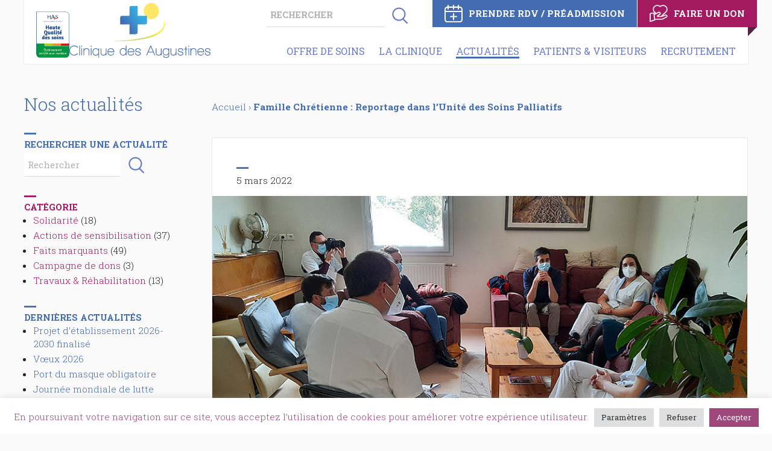

--- FILE ---
content_type: text/html; charset=UTF-8
request_url: https://cliniquedesaugustines.fr/actualite/famille-chretienne-reportage-dans-lunite-des-soins-palliatifs/
body_size: 12768
content:
<!doctype html><html lang="fr-FR" class="no-js"><head><meta charset="UTF-8">  <script async src="https://www.googletagmanager.com/gtag/js?id=UA-119588350-1"></script> <script>window.dataLayer = window.dataLayer || [];
			  function gtag(){dataLayer.push(arguments);}
			  gtag('js', new Date());
			  gtag('config', 'UA-119588350-1');</script> <link href="//www.google-analytics.com" rel="dns-prefetch"><link href="https://cliniquedesaugustines.fr/wp-content/themes/clinique-augustines/img/icons/favicon.gif" type="image/gif" rel="shortcut icon"> <!--[if IE]><meta http-equiv="X-UA-Compatible" content="IE=edge,chrome=1"> <![endif]--><meta name="viewport" content="width=device-width, initial-scale=1.0"><meta name='robots' content='index, follow, max-image-preview:large, max-snippet:-1, max-video-preview:-1' /><style>img:is([sizes="auto" i], [sizes^="auto," i]) { contain-intrinsic-size: 3000px 1500px }</style><link media="all" href="https://cliniquedesaugustines.fr/wp-content/cache/autoptimize/css/autoptimize_e99d10b5716a32e2e5bb49b7e23b3f93.css" rel="stylesheet"><title>Famille Chrétienne : Reportage dans l’Unité des Soins Palliatifs | Clinique des Augustines</title><link rel="canonical" href="https://cliniquedesaugustines.fr/actualite/famille-chretienne-reportage-dans-lunite-des-soins-palliatifs/" /><meta property="og:locale" content="fr_FR" /><meta property="og:type" content="article" /><meta property="og:title" content="Famille Chrétienne : Reportage dans l’Unité des Soins Palliatifs | Clinique des Augustines" /><meta property="og:description" content="L’équipe de l’Unité des Soins Palliatifs de la Clinique des Augustines a accueilli un journaliste de la revue Famille Chrétienne le vendredi 25 février 2022, pour une journée en immersion …" /><meta property="og:url" content="https://cliniquedesaugustines.fr/actualite/famille-chretienne-reportage-dans-lunite-des-soins-palliatifs/" /><meta property="og:site_name" content="Clinique des Augustines" /><meta property="article:publisher" content="https://www.facebook.com/CliniqueDesAugustines" /><meta property="article:modified_time" content="2022-04-05T12:28:39+00:00" /><meta property="og:image" content="https://cliniquedesaugustines.fr/wp-content/uploads/reportage-famille-chetienne.jpg" /><meta property="og:image:width" content="850" /><meta property="og:image:height" content="638" /><meta property="og:image:type" content="image/jpeg" /><meta name="twitter:card" content="summary_large_image" /> <script type="application/ld+json" class="yoast-schema-graph">{"@context":"https://schema.org","@graph":[{"@type":"WebPage","@id":"https://cliniquedesaugustines.fr/actualite/famille-chretienne-reportage-dans-lunite-des-soins-palliatifs/","url":"https://cliniquedesaugustines.fr/actualite/famille-chretienne-reportage-dans-lunite-des-soins-palliatifs/","name":"Famille Chrétienne : Reportage dans l’Unité des Soins Palliatifs | Clinique des Augustines","isPartOf":{"@id":"https://cliniquedesaugustines.fr/#website"},"primaryImageOfPage":{"@id":"https://cliniquedesaugustines.fr/actualite/famille-chretienne-reportage-dans-lunite-des-soins-palliatifs/#primaryimage"},"image":{"@id":"https://cliniquedesaugustines.fr/actualite/famille-chretienne-reportage-dans-lunite-des-soins-palliatifs/#primaryimage"},"thumbnailUrl":"https://cliniquedesaugustines.fr/wp-content/uploads/reportage-famille-chetienne-jpg.webp","datePublished":"2022-03-05T13:27:39+00:00","dateModified":"2022-04-05T12:28:39+00:00","breadcrumb":{"@id":"https://cliniquedesaugustines.fr/actualite/famille-chretienne-reportage-dans-lunite-des-soins-palliatifs/#breadcrumb"},"inLanguage":"fr-FR","potentialAction":[{"@type":"ReadAction","target":["https://cliniquedesaugustines.fr/actualite/famille-chretienne-reportage-dans-lunite-des-soins-palliatifs/"]}]},{"@type":"ImageObject","inLanguage":"fr-FR","@id":"https://cliniquedesaugustines.fr/actualite/famille-chretienne-reportage-dans-lunite-des-soins-palliatifs/#primaryimage","url":"https://cliniquedesaugustines.fr/wp-content/uploads/reportage-famille-chetienne-jpg.webp","contentUrl":"https://cliniquedesaugustines.fr/wp-content/uploads/reportage-famille-chetienne-jpg.webp","width":850,"height":638},{"@type":"BreadcrumbList","@id":"https://cliniquedesaugustines.fr/actualite/famille-chretienne-reportage-dans-lunite-des-soins-palliatifs/#breadcrumb","itemListElement":[{"@type":"ListItem","position":1,"name":"Accueil","item":"https://cliniquedesaugustines.fr/"},{"@type":"ListItem","position":2,"name":"Famille Chrétienne : Reportage dans l’Unité des Soins Palliatifs"}]},{"@type":"WebSite","@id":"https://cliniquedesaugustines.fr/#website","url":"https://cliniquedesaugustines.fr/","name":"Clinique des Augustines","description":"","publisher":{"@id":"https://cliniquedesaugustines.fr/#organization"},"potentialAction":[{"@type":"SearchAction","target":{"@type":"EntryPoint","urlTemplate":"https://cliniquedesaugustines.fr/?s={search_term_string}"},"query-input":{"@type":"PropertyValueSpecification","valueRequired":true,"valueName":"search_term_string"}}],"inLanguage":"fr-FR"},{"@type":"Organization","@id":"https://cliniquedesaugustines.fr/#organization","name":"Clinique des Augustines","url":"https://cliniquedesaugustines.fr/","logo":{"@type":"ImageObject","inLanguage":"fr-FR","@id":"https://cliniquedesaugustines.fr/#/schema/logo/image/","url":"https://cliniquedesaugustines.fr/wp-content/uploads/clinique-des-augustines-logo.jpg","contentUrl":"https://cliniquedesaugustines.fr/wp-content/uploads/clinique-des-augustines-logo.jpg","width":1200,"height":675,"caption":"Clinique des Augustines"},"image":{"@id":"https://cliniquedesaugustines.fr/#/schema/logo/image/"},"sameAs":["https://www.facebook.com/CliniqueDesAugustines","https://www.linkedin.com/company/clinique-des-augustines/?viewAsMember=true"]}]}</script> <link rel='dns-prefetch' href='//cdnjs.cloudflare.com' /><link rel='dns-prefetch' href='//fonts.googleapis.com' /><style id='safe-svg-svg-icon-style-inline-css' type='text/css'>.safe-svg-cover{text-align:center}.safe-svg-cover .safe-svg-inside{display:inline-block;max-width:100%}.safe-svg-cover svg{height:100%;max-height:100%;max-width:100%;width:100%}</style><style id='classic-theme-styles-inline-css' type='text/css'>/*! This file is auto-generated */
.wp-block-button__link{color:#fff;background-color:#32373c;border-radius:9999px;box-shadow:none;text-decoration:none;padding:calc(.667em + 2px) calc(1.333em + 2px);font-size:1.125em}.wp-block-file__button{background:#32373c;color:#fff;text-decoration:none}</style><link rel='stylesheet' id='wpb-google-fonts-css' href='https://fonts.googleapis.com/css?family=Roboto+Slab%3A300%2C400%2C700%7CSource+Sans+Pro%3A300&#038;ver=6.7.4' media='all' /><link rel='stylesheet' id='swiper-css' href='https://cdnjs.cloudflare.com/ajax/libs/Swiper/4.2.6/css/swiper.min.css?ver=4.2.2' media='all' /> <script type="text/javascript" src="https://cdnjs.cloudflare.com/ajax/libs/modernizr/2.8.3/modernizr.min.js?ver=2.8.3" id="modernizr-js"></script> <script type="text/javascript" src="https://cliniquedesaugustines.fr/wp-includes/js/jquery/jquery.min.js?ver=3.7.1" id="jquery-core-js"></script> <script type="text/javascript" src="https://cliniquedesaugustines.fr/wp-includes/js/jquery/jquery-migrate.min.js?ver=3.4.1" id="jquery-migrate-js"></script> <script type="text/javascript" id="cookie-law-info-js-extra">var Cli_Data = {"nn_cookie_ids":["__cfruid","ARRAffinitySameSite","ARRAffinity","wordpress_test_cookie","YSC","VISITOR_INFO1_LIVE","yt-remote-device-id","yt-remote-connected-devices","yt.innertube::requests","yt.innertube::nextId","_ga_*","_ga","_gid","_gat_gtag_UA_*","_fbp","CONSENT","ajs_user_id","ajs_anonymous_id","m","analytics_session_id","i18n_redirected","CookieLawInfoConsent","cookielawinfo-checkbox-necessary","cookielawinfo-checkbox-functional","cookielawinfo-checkbox-performance","cookielawinfo-checkbox-analytics","cookielawinfo-checkbox-advertisement"],"cookielist":[],"non_necessary_cookies":{"necessary":["__cfruid","ARRAffinitySameSite","ARRAffinity","wordpress_test_cookie","CookieLawInfoConsent"],"analytics":["_ga_*","_ga","_gid","_gat_gtag_UA_*","_fbp","CONSENT","ajs_user_id","ajs_anonymous_id"],"advertisement":["YSC","VISITOR_INFO1_LIVE","yt-remote-device-id","yt-remote-connected-devices","yt.innertube::requests","yt.innertube::nextId"],"others":["m","analytics_session_id","i18n_redirected"]},"ccpaEnabled":"","ccpaRegionBased":"","ccpaBarEnabled":"","strictlyEnabled":["necessary","obligatoire"],"ccpaType":"gdpr","js_blocking":"1","custom_integration":"","triggerDomRefresh":"","secure_cookies":""};
var cli_cookiebar_settings = {"animate_speed_hide":"500","animate_speed_show":"500","background":"#FFF","border":"#b1a6a6c2","border_on":"","button_1_button_colour":"#a0487b","button_1_button_hover":"#803a62","button_1_link_colour":"#fff","button_1_as_button":"1","button_1_new_win":"","button_2_button_colour":"#333","button_2_button_hover":"#292929","button_2_link_colour":"#444","button_2_as_button":"","button_2_hidebar":"","button_3_button_colour":"#dedfe0","button_3_button_hover":"#b2b2b3","button_3_link_colour":"#333333","button_3_as_button":"1","button_3_new_win":"","button_4_button_colour":"#dedfe0","button_4_button_hover":"#b2b2b3","button_4_link_colour":"#333333","button_4_as_button":"1","button_7_button_colour":"#a0487b","button_7_button_hover":"#803a62","button_7_link_colour":"#fff","button_7_as_button":"1","button_7_new_win":"","font_family":"inherit","header_fix":"","notify_animate_hide":"","notify_animate_show":"","notify_div_id":"#cookie-law-info-bar","notify_position_horizontal":"right","notify_position_vertical":"bottom","scroll_close":"","scroll_close_reload":"","accept_close_reload":"1","reject_close_reload":"1","showagain_tab":"1","showagain_background":"#fff","showagain_border":"#000","showagain_div_id":"#cookie-law-info-again","showagain_x_position":"100px","text":"#a0487b","show_once_yn":"","show_once":"10000","logging_on":"","as_popup":"","popup_overlay":"1","bar_heading_text":"","cookie_bar_as":"banner","popup_showagain_position":"bottom-right","widget_position":"left"};
var log_object = {"ajax_url":"https:\/\/cliniquedesaugustines.fr\/wp-admin\/admin-ajax.php"};</script> <script type="text/javascript" src="https://cliniquedesaugustines.fr/wp-content/plugins/cookie-law-info/legacy/public/js/cookie-law-info-public.js?ver=3.2.8" id="cookie-law-info-js"></script> <link rel="https://api.w.org/" href="https://cliniquedesaugustines.fr/wp-json/" /><link rel="alternate" title="oEmbed (JSON)" type="application/json+oembed" href="https://cliniquedesaugustines.fr/wp-json/oembed/1.0/embed?url=https%3A%2F%2Fcliniquedesaugustines.fr%2Factualite%2Ffamille-chretienne-reportage-dans-lunite-des-soins-palliatifs%2F" /><link rel="alternate" title="oEmbed (XML)" type="text/xml+oembed" href="https://cliniquedesaugustines.fr/wp-json/oembed/1.0/embed?url=https%3A%2F%2Fcliniquedesaugustines.fr%2Factualite%2Ffamille-chretienne-reportage-dans-lunite-des-soins-palliatifs%2F&#038;format=xml" />  <script type="text/plain" data-cli-class="cli-blocker-script"  data-cli-script-type="analytics" data-cli-block="true"  data-cli-element-position="head" async src="https://www.googletagmanager.com/gtag/js?id=UA-119588350-1"></script> <script type="text/plain" data-cli-class="cli-blocker-script"  data-cli-script-type="analytics" data-cli-block="true"  data-cli-element-position="head">window.dataLayer = window.dataLayer || [];
  function gtag(){dataLayer.push(arguments);}
  gtag('js', new Date());

  gtag('config', 'UA-119588350-1');</script>  <script type="text/plain" data-cli-class="cli-blocker-script"  data-cli-script-type="advertisement" data-cli-block="true"  data-cli-element-position="head">!function(f,b,e,v,n,t,s)
			{if(f.fbq)return;n=f.fbq=function(){n.callMethod?
			n.callMethod.apply(n,arguments):n.queue.push(arguments)};
			
			if(!f._fbq)f._fbq=n;n.push=n;n.loaded=!0;n.version='2.0';
			n.queue=[];t=b.createElement(e);t.async=!0;
			t.src=v;s=b.getElementsByTagName(e)[0];
			s.parentNode.insertBefore(t,s)}(window,document,'script',
			'https://connect.facebook.net/en_US/fbevents.js');
			fbq('init', '947139859329385');
			fbq('track', 'PageView');</script> <noscript> <img height="1" width="1" src="https://www.facebook.com/tr?id=947139859329385&ev=PageView
&noscript=1" /> </noscript><meta name="generator" content="performance-lab 3.9.0; plugins: "><link rel="icon" href="https://cliniquedesaugustines.fr/wp-content/uploads/cropped-logo_clinique_augustines-120x120.png" sizes="32x32" /><link rel="icon" href="https://cliniquedesaugustines.fr/wp-content/uploads/cropped-logo_clinique_augustines-270x270.png" sizes="192x192" /><link rel="apple-touch-icon" href="https://cliniquedesaugustines.fr/wp-content/uploads/cropped-logo_clinique_augustines-270x270.png" /><meta name="msapplication-TileImage" content="https://cliniquedesaugustines.fr/wp-content/uploads/cropped-logo_clinique_augustines-270x270.png" /><style type="text/css" id="wp-custom-css">.screen-reader-text{display:none;}</style> <script>!function(f,b,e,v,n,t,s)
			{if(f.fbq)return;n=f.fbq=function(){n.callMethod?
			n.callMethod.apply(n,arguments):n.queue.push(arguments)};

			if(!f._fbq)f._fbq=n;n.push=n;n.loaded=!0;n.version='2.0';
			n.queue=[];t=b.createElement(e);t.async=!0;
			t.src=v;s=b.getElementsByTagName(e)[0];
			s.parentNode.insertBefore(t,s)}(window,document,'script',
			'https://connect.facebook.net/en_US/fbevents.js');
			fbq('init', '947139859329385');
			fbq('track', 'PageView');</script> <noscript> <img height="1" width="1" src="https://www.facebook.com/tr?id=947139859329385&ev=PageView
&noscript=1" /> </noscript></head><body class="actualite-template-default single single-actualite postid-1840 famille-chretienne-reportage-dans-lunite-des-soins-palliatifs browser-chrome"><div class="wrapper wrap-header clear"><header class="header" role="banner"><div class="header__sup"><div class="wrap-search"><form class="search-form" method="get" action="https://cliniquedesaugustines.fr" role="search"> <input class="search-input" type="search" name="s" placeholder="Rechercher"> <button class="search-submit" type="submit" role="button" aria-label="Lancer la recherche"><span class="icon-search icon-big coultxt_bleu"></span></button></form></div> <a class="transition bt-rdv" href="https://cliniquedesaugustines.fr/prendre-un-rdv-preadmission/" title="Prendre RDV / Préadmission"><div class="bt-rdv__content"><div class="icon"> <img src="https://cliniquedesaugustines.fr/wp-content/themes/clinique-augustines/img/SVG/icon-rdv-blanc.svg" width="30" height="30" alt="rdv" ></div><div class="text">Prendre RDV / Préadmission</div></div> </a> <a class="transition bt-don" href="https://cliniquedesaugustines.fr/faire-un-don/" title="Faire un don pour la clinique"><div class="bt-don__content"><div class="icon"> <img src="https://cliniquedesaugustines.fr/wp-content/themes/clinique-augustines/img/SVG/icon-don.svg" width="30" height="30" alt="don" ></div><div class="text">Faire un don</div></div> </a></div><div class="header__content"><div class="logo"> <a href="https://cliniquedesaugustines.fr/actualite/certification-haute-qualite-des-soins-avec-mention/" class="label-img" title="Certification de la Clinique « Haute Qualité des Soins avec mention »"> <img src="https://cliniquedesaugustines.fr/wp-content/themes/clinique-augustines/img/HAS-haute-qualite-soins-certifie-avec-mention.gif" width="55" height="77" alt="HAS haute qualité de soin certifié avec mention" class=""> </a> <a href="https://cliniquedesaugustines.fr/" rel="home"> <img src="https://cliniquedesaugustines.fr/wp-content/themes/clinique-augustines/img/SVG/logo-clinique-augustines.svg" width="234" height="91" alt="Clinique des Augustines" class="logo-img hideifsmallscreen"> <img src="https://cliniquedesaugustines.fr/wp-content/themes/clinique-augustines/img/SVG/logo-clinique-augustines-alt.svg" width="343" height="63" alt="Clinique des Augustines" class="logo-img showifsmallscreen"> </a></div><nav class="nav" role="navigation"><ul class="menu-header" id="menu-header" ><li id="37-section-offre-de-soins" class="menu-item menu-item-type-post_type menu-item-object-page menu-item-37"><a href="https://cliniquedesaugustines.fr/offre-de-soins/">Offre de soins</a></li><li id="2174-section-la-clinique" class="menu-item menu-item-type-post_type menu-item-object-page menu-item-2174"><a href="https://cliniquedesaugustines.fr/la-clinique/">La clinique</a></li><li id="82-section-" class="menu-item menu-item-type-post_type_archive menu-item-object-actualite menu-item-82"><a href="https://cliniquedesaugustines.fr/actualites/">Actualités</a></li><li id="1523-section-patients-visiteurs" class="menu-item menu-item-type-post_type menu-item-object-page menu-item-1523"><a href="https://cliniquedesaugustines.fr/patients-visiteurs/">Patients &#038; Visiteurs</a></li><li id="2175-section-recrutement" class="menu-item menu-item-type-post_type menu-item-object-page menu-item-2175"><a href="https://cliniquedesaugustines.fr/recrutement/">Recrutement</a></li><li id="2179-section-prendre-un-rdv-preadmission" class="showifmobilemenu menu-item menu-item-type-post_type menu-item-object-page menu-item-2179"><a href="https://cliniquedesaugustines.fr/prendre-un-rdv-preadmission/">Prendre un RDV en ligne</a></li><li id="2244-section-payer-sa-facture" class="showifmobilemenu menu-item menu-item-type-custom menu-item-object-custom menu-item-home menu-item-2244"><a href="https://cliniquedesaugustines.fr/">Payer sa facture</a></li><li id="516-section-faire-un-don" class="showifmobilemenu menu-item menu-item-type-post_type menu-item-object-page menu-item-516"><a href="https://cliniquedesaugustines.fr/faire-un-don/">Faire un don pour la clinique</a></li></ul></nav></div></header></div><main role="main" class="main wrapper"><section><div class="wrap-cols margin-Tx2"><div class="col colx1 sticky-col show-frombottom"><div class="wrap-content-sticky"><h1 class="like-h2 coultxt_bleu ">Nos actualités</h1><div class="widget"><div id="custom-post-type-search-2" class="widget_search margin-T"><p><span class="icon-separation"></span></p><h5><b>Rechercher une actualité</b></h5><form class="search-form" method="get" action="https://cliniquedesaugustines.fr" role="search"> <input class="search-input" type="search" name="s" placeholder="Rechercher"> <button class="search-submit" type="submit" role="button" aria-label="Lancer la recherche"><span class="icon-search icon-big coultxt_bleu"></span></button> <input type="hidden" name="post_type" value="actualite"></form></div><div id="custom-post-type-categories-2" class="widget_categories margin-T"><p><span class="icon-separation"></span></p><h5><b>Catégorie</b></h5><ul><li class="cat-item cat-item-16"><a href="https://cliniquedesaugustines.fr/categorie/solidarite/">Solidarité</a> (18)</li><li class="cat-item cat-item-17"><a href="https://cliniquedesaugustines.fr/categorie/actions-de-sensibilisation/">Actions de sensibilisation</a> (37)</li><li class="cat-item cat-item-18"><a href="https://cliniquedesaugustines.fr/categorie/faits-marquants/">Faits marquants</a> (49)</li><li class="cat-item cat-item-9"><a href="https://cliniquedesaugustines.fr/categorie/presse/">Campagne de dons</a> (3)</li><li class="cat-item cat-item-6"><a href="https://cliniquedesaugustines.fr/categorie/projet-2020/">Travaux &amp; Réhabilitation</a> (13)</li></ul></div><div id="archives-3" class="widget_archive margin-T"><p><span class="icon-separation"></span></p><h5><b>Dernières actualités</b></h5><ul><li><a href='https://cliniquedesaugustines.fr/actualite/projet-detablissement-2026-2030-finalise/'>Projet d’établissement 2026-2030 finalisé</a></li><li><a href='https://cliniquedesaugustines.fr/actualite/voeux-2026/'>Vœux 2026</a></li><li><a href='https://cliniquedesaugustines.fr/actualite/port-du-masque-obligatoire/'>Port du masque obligatoire</a></li><li><a href='https://cliniquedesaugustines.fr/actualite/journee-mondiale-de-lutte-contre-lavc-2/'>Journée mondiale de lutte contre l’AVC</a></li><li><a href='https://cliniquedesaugustines.fr/actualite/les-salaries-de-la-clinique-a-la-malestroyenne/'>Les salariés de la Clinique à la Malestroyenne</a></li><li><a href='https://cliniquedesaugustines.fr/actualite/journee-mondiale-de-lutte-contre-lavc/'>Journée mondiale de lutte contre l’AVC</a></li><li><a href='https://cliniquedesaugustines.fr/actualite/mois-sans-tabac-action-de-sensibilisation/'>Mois sans Tabac : Action de sensibilisation</a></li><li><a href='https://cliniquedesaugustines.fr/actualite/journee-mondiale-alzheimer/'>Journée Mondiale Alzheimer</a></li><li><a href='https://cliniquedesaugustines.fr/actualite/octobre-rose-stand-de-sensibilisation/'>Octobre Rose : stand de sensibilisation</a></li><li><a href='https://cliniquedesaugustines.fr/actualite/cest-la-rentree-reprenez-le-sport/'>C&rsquo;est la rentrée, reprenez le sport !</a></li></ul></div></div></div></div><div class="col colx3 col-main"><div class="margin-Bx2 margin-T-10px wrapper-breadcrumbs show-frombottom"><p id="breadcrumbs"><span><span><a href="https://cliniquedesaugustines.fr/">Accueil</a></span> <span class="color-bleu">›</span> <span class="breadcrumb_last" aria-current="page"><strong>Famille Chrétienne : Reportage dans l’Unité des Soins Palliatifs</strong></span></span></p></div><div class="wrap-actualite show-frombottom"><div class="bloc-content" style="padding-bottom: 15px;"><h5 class="color-bleu"><b></b></h5><p><span class="icon-separation color-bleu"></span></p><p class="date">5 mars 2022</p></div><div class="post-thumbnail"> <img src="https://cliniquedesaugustines.fr/wp-content/uploads/reportage-famille-chetienne-850x500.jpg" class="attachment-a-la-une-actualite size-a-la-une-actualite wp-post-image" alt="" decoding="async" fetchpriority="high" /><p class="small"></p></div><div class="bloc-content"><h1 class="color-bleu" style="margin-top: -10px;"><b>Famille Chrétienne : Reportage dans l’Unité des Soins Palliatifs</b></h1><h3>L’équipe de l’Unité des Soins Palliatifs de la Clinique des Augustines a accueilli un journaliste de la revue Famille Chrétienne le vendredi 25 février 2022, pour une journée en immersion complète dans le service.</h3><p>&nbsp;</p><p>Cette rencontre fut l’occasion pour le journaliste d’échanger avec aides-soignantes, infirmières et médecins du service, mais également de rencontrer patients et familles, ainsi qu’une partie des acteurs qui interviennent au sein de l’unité : bénévoles, service d’aumônerie, thérapeutes à médiation corporelle (hypnopraticienne, sophrologue…) et l’équipe mobile de soins palliatifs…</p><p>Le journaliste a pu vivre l’interdisciplinarité spécifique aux soins palliatifs.</p><p>&nbsp;</p><p><img decoding="async" width="575" height="395" class="alignnone size-large wp-image-1839" src="https://cliniquedesaugustines.fr/wp-content/uploads/2022/04/famille-chretienne-575x395.png" alt="" srcset="https://cliniquedesaugustines.fr/wp-content/uploads/2022/04/famille-chretienne-575x395.png 575w, https://cliniquedesaugustines.fr/wp-content/uploads/2022/04/famille-chretienne-120x82.png 120w, https://cliniquedesaugustines.fr/wp-content/uploads/2022/04/famille-chretienne-270x186.png 270w, https://cliniquedesaugustines.fr/wp-content/uploads/2022/04/famille-chretienne-768x528.png 768w, https://cliniquedesaugustines.fr/wp-content/uploads/2022/04/famille-chretienne-1536x1056.png 1536w, https://cliniquedesaugustines.fr/wp-content/uploads/2022/04/famille-chretienne.png 1890w" sizes="(max-width: 575px) 100vw, 575px" /></p><p>&nbsp;</p></div></div></div></div></section></main><footer class="footer wrapper full show-opacity" role="contentinfo"><div class="wrap-cols wrapper"><div class="col colx2 col-footer-contact"><p><a title="Clinique des Augustines" href="https://cliniquedesaugustines.fr/actualite/certification-haute-qualite-des-soins-avec-mention/" rel="noopener"><img loading="lazy" decoding="async" class="no-margin alignnone wp-image-120" src="https://cliniquedesaugustines.fr/wp-content/uploads/logo_clinique_augustines.png" alt="" width="415" height="94" /><img loading="lazy" decoding="async" class="alignright wp-image-2959 size-thumbnail" src="https://cliniquedesaugustines.fr/wp-content/uploads/haute-qualite-des-soins-87x120.jpg" alt="" width="87" height="120" srcset="https://cliniquedesaugustines.fr/wp-content/uploads/haute-qualite-des-soins-87x120.jpg 87w, https://cliniquedesaugustines.fr/wp-content/uploads/haute-qualite-des-soins-270x372.jpg 270w, https://cliniquedesaugustines.fr/wp-content/uploads/haute-qualite-des-soins.jpg 285w" sizes="auto, (max-width: 87px) 100vw, 87px" /></a></p><p>4, faubourg Saint-Michel 56 140 Malestroit <span style="color: #6c7ccb;">|</span><br /> Email : <a title="Envoyer un mail à contact@ghsa.fr" href="mailto:contact@ghsa.fr">contact@ghsa.fr</a> <span style="color: #6c7ccb;">|</span> Tél : 02 97 73 18 00 <span style="color: #6c7ccb;">|</span> Fax : 02 97 73 18 10</p> <address><em>(Nous vous remercions de ne pas transmettre de données de santé via cette messagerie.)</em></address> <address> </address><p class="like-h5"><span style="color: #436cb2;"><strong>Suivez-nous !</strong></span></p><p><a href="https://www.facebook.com/cliniquedesaugustinesmalestroit" target="_blank" rel="noopener"><img loading="lazy" decoding="async" class="margin-T-5px alignnone wp-image-2239" role="img" src="https://cliniquedesaugustines.fr/wp-content/uploads/icon-facebook.svg" alt="Facebook" width="40" height="42" /></a><a href="https://www.instagram.com/cliniquedesaugustines/" target="_blank" rel="noopener"><img loading="lazy" decoding="async" class="alignnone wp-image-2827" src="https://cliniquedesaugustines.fr/wp-content/uploads/instagram-120x120.png" alt="" width="42" height="42" srcset="https://cliniquedesaugustines.fr/wp-content/uploads/instagram-120x120.png 120w, https://cliniquedesaugustines.fr/wp-content/uploads/instagram-270x270.png 270w, https://cliniquedesaugustines.fr/wp-content/uploads/instagram-890x891.png 890w, https://cliniquedesaugustines.fr/wp-content/uploads/instagram-768x769.png 768w, https://cliniquedesaugustines.fr/wp-content/uploads/instagram.png 1438w" sizes="auto, (max-width: 42px) 100vw, 42px" /></a><a href="https://www.linkedin.com/company/clinique-des-augustines/?viewAsMember=true" target="_blank" rel="noopener"><img loading="lazy" decoding="async" class="margin-T-5px alignnone wp-image-2240" role="img" src="https://cliniquedesaugustines.fr/wp-content/uploads/icon-linkedin.svg" alt="Linkedin" width="40" height="51" /></a></p><p>&nbsp;</p><p><em><a href="https://cliniquedesaugustines.fr/mentions-legales/">Mentions légales </a>  // <a href="https://cliniquedesaugustines.fr/donnees-personnelles/" target="_blank" rel="noopener">Données personnelles</a></em></p><p class="bt"><a class="wt-cli-manage-consent-link">Gestion des cookies</a></p></div><div class="col colx1 col-footer-liens"> <a href="https://paiementcda.ghsa.fr/Next/Sante/Loghos/Payment.Web/" class="bt-fleche plein-bleu bt-payer-facture icon-blanc" title="Payer ma facture" target="_blank" rel="noopener">Payer ma facture</a><p>&nbsp;</p><p><span style="color: #436cb2;"><strong>Liens externes</strong></span></p><ul><li><span style="color: #436cb2;"><a style="color: #436cb2;" href="http://www.cfsm56.fr/" target="_blank" rel="noopener">Centre de formation St-Michel</a></span></li><li><span style="color: #436cb2;"><a class="no-icon" style="color: #436cb2;" href="http://www.augustines-malestroit.com/" target="_blank" rel="noopener">Communauté des Augustines</a></span></li><li><span style="color: #436cb2;"><a style="color: #436cb2;" href="https://www.ehpad-malestroit.fr/" target="_blank" rel="noopener">CHBA Malestroit</a></span></li><li><a href="https://filieres-geriatriques.broceliande-golfe-atlantique.fr/" target="_blank" rel="noopener"><span style="color: #436cb2;">site des Filieres Gériatriques Broceliande Golfe Atlantique</span></a></li></ul><p>&nbsp;</p><p><span style="color: #436cb2;"><strong>Indicateurs </strong></span></p><ul><li><a href="https://cliniquedesaugustines.fr/wp-content/uploads/2024/12/cda-iqss-cda-et-ucc-2024.pdf" target="_blank" rel="noopener"><span style="color: #436cb2;">Indicateurs de qualité et de sécurit</span><span style="color: #436cb2;">é</span><span style="color: #436cb2;"> des soins</span></a></li><li><a href="https://cliniquedesaugustines.fr/wp-content/uploads/declaration-777852427-2025.pdf" target="_blank" rel="noopener"><span style="color: #436cb2;">Index égalité Femme/Homme = 89/100</span></a></li></ul></div><div class="col colx1 col-footer-menu"> <a href="https://cliniquedesaugustines.fr/recrutement/recrutement-et-offres/" class="bt-fleche color-bleu bt-recrutement" title="Recrutement" target="_self" >Recrutement</a><p>&nbsp;</p><ul><li><strong><a href="https://cliniquedesaugustines.fr/offre-de-soins/"><span style="color: #436cb2;">Offre de soins</span></a></strong></li><li><strong><a href="https://cliniquedesaugustines.fr/la-clinique/"><span style="color: #436cb2;">La clinique</span></a></strong></li><li><strong><a href="https://cliniquedesaugustines.fr/actualites/"><span style="color: #436cb2;">Actualités</span></a></strong></li><li><strong><a href="https://cliniquedesaugustines.fr/patients-visiteurs/"><span style="color: #436cb2;">Patients &amp; Visiteurs</span></a></strong></li><li><strong><a href="https://cliniquedesaugustines.fr/acces-contact/"><span style="color: #436cb2;">Contact &amp; Accès</span></a></strong></li></ul></div></div><div class="bt-up show-frombottom"><span class="icon-up"></span></div></footer><div id="cookie-law-info-bar" data-nosnippet="true"><span><p>En poursuivant votre navigation sur ce site, vous acceptez l’utilisation de cookies pour améliorer votre expérience utilisateur. <a role='button' class="medium cli-plugin-button cli-plugin-main-button cli_settings_button">Paramètres</a> <a role='button' id="cookie_action_close_header_reject" class="medium cli-plugin-button cli-plugin-main-button cookie_action_close_header_reject cli_action_button wt-cli-reject-btn" data-cli_action="reject">Refuser</a> <a role='button' data-cli_action="accept" id="cookie_action_close_header" class="medium cli-plugin-button cli-plugin-main-button cookie_action_close_header cli_action_button wt-cli-accept-btn">Accepter</a></p></span></div><div id="cookie-law-info-again" data-nosnippet="true"><span id="cookie_hdr_showagain">Gestion des cookies</span></div><div class="cli-modal" data-nosnippet="true" id="cliSettingsPopup" tabindex="-1" role="dialog" aria-labelledby="cliSettingsPopup" aria-hidden="true"><div class="cli-modal-dialog" role="document"><div class="cli-modal-content cli-bar-popup"> <button type="button" class="cli-modal-close" id="cliModalClose"> <svg class="" viewBox="0 0 24 24"><path d="M19 6.41l-1.41-1.41-5.59 5.59-5.59-5.59-1.41 1.41 5.59 5.59-5.59 5.59 1.41 1.41 5.59-5.59 5.59 5.59 1.41-1.41-5.59-5.59z"></path><path d="M0 0h24v24h-24z" fill="none"></path></svg> <span class="wt-cli-sr-only">Fermer</span> </button><div class="cli-modal-body"><div class="cli-container-fluid cli-tab-container"><div class="cli-row"><div class="cli-col-12 cli-align-items-stretch cli-px-0"><div class="cli-privacy-overview"><h4>Privacy Overview</h4><div class="cli-privacy-content"><div class="cli-privacy-content-text"><p class="p1"><span class="s1">Ce site Web utilise des cookies pour améliorer votre expérience lorsque vous naviguez sur le site Web. Parmi ceux-ci, les cookies classés comme nécessaires sont stockés sur votre navigateur car ils sont essentiels au fonctionnement du site Web. Nous utilisons également des cookies tiers qui nous aident à analyser et à comprendre comment vous utilisez ce site Web. </span></p><br /><p class="p1"><span class="s1">Ces cookies ne seront stockés dans votre navigateur qu'avec votre consentement. Vous avez également la possibilité de désactiver ces cookies. Mais la désactivation de certains de ces cookies peut affecter votre expérience de navigation.</span></p></div></div> <a class="cli-privacy-readmore" aria-label="Voir plus" role="button" data-readmore-text="Voir plus" data-readless-text="Voir moins"></a></div></div><div class="cli-col-12 cli-align-items-stretch cli-px-0 cli-tab-section-container"><div class="cli-tab-section"><div class="cli-tab-header"> <a role="button" tabindex="0" class="cli-nav-link cli-settings-mobile" data-target="necessary" data-toggle="cli-toggle-tab"> Nécessaires </a><div class="wt-cli-necessary-checkbox"> <input type="checkbox" class="cli-user-preference-checkbox"  id="wt-cli-checkbox-necessary" data-id="checkbox-necessary" checked="checked"  /> <label class="form-check-label" for="wt-cli-checkbox-necessary">Nécessaires</label></div> <span class="cli-necessary-caption">Toujours activé</span></div><div class="cli-tab-content"><div class="cli-tab-pane cli-fade" data-id="necessary"><div class="wt-cli-cookie-description"> Les cookies nécessaires contribuent à rendre un site Web utilisable en activant des fonctions de base comme la navigation de page et l'accès aux zones sécurisées du site Web. Le site Web ne peut pas fonctionner correctement sans ces cookies.<table class="cookielawinfo-row-cat-table cookielawinfo-winter"><thead><tr><th class="cookielawinfo-column-1">Cookie</th><th class="cookielawinfo-column-3">Durée</th><th class="cookielawinfo-column-4">Description</th></tr></thead><tbody><tr class="cookielawinfo-row"><td class="cookielawinfo-column-1">__cfruid</td><td class="cookielawinfo-column-3">session</td><td class="cookielawinfo-column-4">Cloudflare sets this cookie to identify trusted web traffic.</td></tr><tr class="cookielawinfo-row"><td class="cookielawinfo-column-1">ARRAffinity</td><td class="cookielawinfo-column-3">session</td><td class="cookielawinfo-column-4">ARRAffinity cookie is set by Azure app service, and allows the service to choose the right instance established by a user to deliver subsequent requests made by that user.</td></tr><tr class="cookielawinfo-row"><td class="cookielawinfo-column-1">ARRAffinitySameSite</td><td class="cookielawinfo-column-3">session</td><td class="cookielawinfo-column-4">This cookie is set by Windows Azure cloud, and is used for load balancing to make sure the visitor page requests are routed to the same server in any browsing session.</td></tr><tr class="cookielawinfo-row"><td class="cookielawinfo-column-1">cookielawinfo-checkbox-advertisement</td><td class="cookielawinfo-column-3">1 year</td><td class="cookielawinfo-column-4">Set by the GDPR Cookie Consent plugin, this cookie records the user consent for the cookies in the "Advertisement" category.</td></tr><tr class="cookielawinfo-row"><td class="cookielawinfo-column-1">cookielawinfo-checkbox-analytics</td><td class="cookielawinfo-column-3">1 year</td><td class="cookielawinfo-column-4">Set by the GDPR Cookie Consent plugin, this cookie records the user consent for the cookies in the "Analytics" category.</td></tr><tr class="cookielawinfo-row"><td class="cookielawinfo-column-1">cookielawinfo-checkbox-functional</td><td class="cookielawinfo-column-3">1 year</td><td class="cookielawinfo-column-4">The GDPR Cookie Consent plugin sets the cookie to record the user consent for the cookies in the category "Functional".</td></tr><tr class="cookielawinfo-row"><td class="cookielawinfo-column-1">cookielawinfo-checkbox-necessary</td><td class="cookielawinfo-column-3">1 year</td><td class="cookielawinfo-column-4">Set by the GDPR Cookie Consent plugin, this cookie records the user consent for the cookies in the "Necessary" category.</td></tr><tr class="cookielawinfo-row"><td class="cookielawinfo-column-1">cookielawinfo-checkbox-performance</td><td class="cookielawinfo-column-3">1 year</td><td class="cookielawinfo-column-4">Set by the GDPR Cookie Consent plugin, this cookie stores the user consent for cookies in the category "Performance".</td></tr><tr class="cookielawinfo-row"><td class="cookielawinfo-column-1">CookieLawInfoConsent</td><td class="cookielawinfo-column-3">1 year</td><td class="cookielawinfo-column-4">CookieYes sets this cookie to record the default button state of the corresponding category and the status of CCPA. It works only in coordination with the primary cookie.</td></tr><tr class="cookielawinfo-row"><td class="cookielawinfo-column-1">wordpress_test_cookie</td><td class="cookielawinfo-column-3">session</td><td class="cookielawinfo-column-4">WordPress sets this cookie to determine whether cookies are enabled on the users' browsers.</td></tr></tbody></table></div></div></div></div><div class="cli-tab-section"><div class="cli-tab-header"> <a role="button" tabindex="0" class="cli-nav-link cli-settings-mobile" data-target="functional" data-toggle="cli-toggle-tab"> Préférences </a><div class="cli-switch"> <input type="checkbox" id="wt-cli-checkbox-functional" class="cli-user-preference-checkbox"  data-id="checkbox-functional" /> <label for="wt-cli-checkbox-functional" class="cli-slider" data-cli-enable="Activé" data-cli-disable="Désactivé"><span class="wt-cli-sr-only">Préférences</span></label></div></div><div class="cli-tab-content"><div class="cli-tab-pane cli-fade" data-id="functional"><div class="wt-cli-cookie-description"> Les cookies de préférences permettent à un site Web de retenir des informations qui modifient la manière dont le site se comporte ou s’affiche, comme votre langue préférée ou la région dans laquelle vous vous situez.</div></div></div></div><div class="cli-tab-section"><div class="cli-tab-header"> <a role="button" tabindex="0" class="cli-nav-link cli-settings-mobile" data-target="performance" data-toggle="cli-toggle-tab"> Performance </a><div class="cli-switch"> <input type="checkbox" id="wt-cli-checkbox-performance" class="cli-user-preference-checkbox"  data-id="checkbox-performance" /> <label for="wt-cli-checkbox-performance" class="cli-slider" data-cli-enable="Activé" data-cli-disable="Désactivé"><span class="wt-cli-sr-only">Performance</span></label></div></div><div class="cli-tab-content"><div class="cli-tab-pane cli-fade" data-id="performance"><div class="wt-cli-cookie-description"> Les cookies de performance sont utilisés pour comprendre et analyser les indices de performance clés du site Web, ce qui contribue à offrir une meilleure expérience utilisateur aux visiteurs.</div></div></div></div><div class="cli-tab-section"><div class="cli-tab-header"> <a role="button" tabindex="0" class="cli-nav-link cli-settings-mobile" data-target="analytics" data-toggle="cli-toggle-tab"> Mesure d&#039;audience </a><div class="cli-switch"> <input type="checkbox" id="wt-cli-checkbox-analytics" class="cli-user-preference-checkbox"  data-id="checkbox-analytics" checked='checked' /> <label for="wt-cli-checkbox-analytics" class="cli-slider" data-cli-enable="Activé" data-cli-disable="Désactivé"><span class="wt-cli-sr-only">Mesure d&#039;audience</span></label></div></div><div class="cli-tab-content"><div class="cli-tab-pane cli-fade" data-id="analytics"><div class="wt-cli-cookie-description"> Les services de mesure d'audience permettent de générer des statistiques de fréquentation utiles à l'amélioration du site.<table class="cookielawinfo-row-cat-table cookielawinfo-winter"><thead><tr><th class="cookielawinfo-column-1">Cookie</th><th class="cookielawinfo-column-3">Durée</th><th class="cookielawinfo-column-4">Description</th></tr></thead><tbody><tr class="cookielawinfo-row"><td class="cookielawinfo-column-1">_fbp</td><td class="cookielawinfo-column-3">3 months</td><td class="cookielawinfo-column-4">Facebook sets this cookie to display advertisements when either on Facebook or on a digital platform powered by Facebook advertising after visiting the website.</td></tr><tr class="cookielawinfo-row"><td class="cookielawinfo-column-1">_ga</td><td class="cookielawinfo-column-3">1 year 1 month 4 days</td><td class="cookielawinfo-column-4">Google Analytics sets this cookie to calculate visitor, session and campaign data and track site usage for the site's analytics report. The cookie stores information anonymously and assigns a randomly generated number to recognise unique visitors.</td></tr><tr class="cookielawinfo-row"><td class="cookielawinfo-column-1">_ga_*</td><td class="cookielawinfo-column-3">1 year 1 month 4 days</td><td class="cookielawinfo-column-4">Google Analytics sets this cookie to store and count page views.</td></tr><tr class="cookielawinfo-row"><td class="cookielawinfo-column-1">_gat_gtag_UA_*</td><td class="cookielawinfo-column-3">1 minute</td><td class="cookielawinfo-column-4">Google Analytics sets this cookie to store a unique user ID.</td></tr><tr class="cookielawinfo-row"><td class="cookielawinfo-column-1">_gid</td><td class="cookielawinfo-column-3">1 day</td><td class="cookielawinfo-column-4">Google Analytics sets this cookie to store information on how visitors use a website while also creating an analytics report of the website's performance. Some of the collected data includes the number of visitors, their source, and the pages they visit anonymously.</td></tr><tr class="cookielawinfo-row"><td class="cookielawinfo-column-1">ajs_anonymous_id</td><td class="cookielawinfo-column-3">never</td><td class="cookielawinfo-column-4">This cookie is set by Segment to count the number of people who visit a certain site by tracking if they have visited before.</td></tr><tr class="cookielawinfo-row"><td class="cookielawinfo-column-1">ajs_user_id</td><td class="cookielawinfo-column-3">never</td><td class="cookielawinfo-column-4">This cookie is set by Segment to help track visitor usage, events, target marketing, and also measure application performance and stability.</td></tr><tr class="cookielawinfo-row"><td class="cookielawinfo-column-1">CONSENT</td><td class="cookielawinfo-column-3">2 years</td><td class="cookielawinfo-column-4">YouTube sets this cookie via embedded YouTube videos and registers anonymous statistical data.</td></tr></tbody></table></div></div></div></div><div class="cli-tab-section"><div class="cli-tab-header"> <a role="button" tabindex="0" class="cli-nav-link cli-settings-mobile" data-target="advertisement" data-toggle="cli-toggle-tab"> Advertisement </a><div class="cli-switch"> <input type="checkbox" id="wt-cli-checkbox-advertisement" class="cli-user-preference-checkbox"  data-id="checkbox-advertisement" /> <label for="wt-cli-checkbox-advertisement" class="cli-slider" data-cli-enable="Activé" data-cli-disable="Désactivé"><span class="wt-cli-sr-only">Advertisement</span></label></div></div><div class="cli-tab-content"><div class="cli-tab-pane cli-fade" data-id="advertisement"><div class="wt-cli-cookie-description"> Le stockage ou l’accès technique est nécessaire pour créer des profils d’utilisateurs afin d’envoyer des publicités, ou pour suivre l’utilisateur sur un site web ou sur plusieurs sites web à des fins de marketing similaires.<table class="cookielawinfo-row-cat-table cookielawinfo-winter"><thead><tr><th class="cookielawinfo-column-1">Cookie</th><th class="cookielawinfo-column-3">Durée</th><th class="cookielawinfo-column-4">Description</th></tr></thead><tbody><tr class="cookielawinfo-row"><td class="cookielawinfo-column-1">VISITOR_INFO1_LIVE</td><td class="cookielawinfo-column-3">5 months 27 days</td><td class="cookielawinfo-column-4">YouTube sets this cookie to measure bandwidth, determining whether the user gets the new or old player interface.</td></tr><tr class="cookielawinfo-row"><td class="cookielawinfo-column-1">YSC</td><td class="cookielawinfo-column-3">session</td><td class="cookielawinfo-column-4">Youtube sets this cookie to track the views of embedded videos on Youtube pages.</td></tr><tr class="cookielawinfo-row"><td class="cookielawinfo-column-1">yt-remote-connected-devices</td><td class="cookielawinfo-column-3">never</td><td class="cookielawinfo-column-4">YouTube sets this cookie to store the user's video preferences using embedded YouTube videos.</td></tr><tr class="cookielawinfo-row"><td class="cookielawinfo-column-1">yt-remote-device-id</td><td class="cookielawinfo-column-3">never</td><td class="cookielawinfo-column-4">YouTube sets this cookie to store the user's video preferences using embedded YouTube videos.</td></tr><tr class="cookielawinfo-row"><td class="cookielawinfo-column-1">yt.innertube::nextId</td><td class="cookielawinfo-column-3">never</td><td class="cookielawinfo-column-4">YouTube sets this cookie to register a unique ID to store data on what videos from YouTube the user has seen.</td></tr><tr class="cookielawinfo-row"><td class="cookielawinfo-column-1">yt.innertube::requests</td><td class="cookielawinfo-column-3">never</td><td class="cookielawinfo-column-4">YouTube sets this cookie to register a unique ID to store data on what videos from YouTube the user has seen.</td></tr></tbody></table></div></div></div></div><div class="cli-tab-section"><div class="cli-tab-header"> <a role="button" tabindex="0" class="cli-nav-link cli-settings-mobile" data-target="others" data-toggle="cli-toggle-tab"> Others </a><div class="cli-switch"> <input type="checkbox" id="wt-cli-checkbox-others" class="cli-user-preference-checkbox"  data-id="checkbox-others" /> <label for="wt-cli-checkbox-others" class="cli-slider" data-cli-enable="Activé" data-cli-disable="Désactivé"><span class="wt-cli-sr-only">Others</span></label></div></div><div class="cli-tab-content"><div class="cli-tab-pane cli-fade" data-id="others"><div class="wt-cli-cookie-description"> Other uncategorized cookies are those that are being analyzed and have not been classified into a category as yet.<table class="cookielawinfo-row-cat-table cookielawinfo-winter"><thead><tr><th class="cookielawinfo-column-1">Cookie</th><th class="cookielawinfo-column-3">Durée</th><th class="cookielawinfo-column-4">Description</th></tr></thead><tbody><tr class="cookielawinfo-row"><td class="cookielawinfo-column-1">analytics_session_id</td><td class="cookielawinfo-column-3">never</td><td class="cookielawinfo-column-4">No description available.</td></tr><tr class="cookielawinfo-row"><td class="cookielawinfo-column-1">i18n_redirected</td><td class="cookielawinfo-column-3">session</td><td class="cookielawinfo-column-4">No description available.</td></tr><tr class="cookielawinfo-row"><td class="cookielawinfo-column-1">m</td><td class="cookielawinfo-column-3">1 year 1 month 4 days</td><td class="cookielawinfo-column-4">No description available.</td></tr></tbody></table></div></div></div></div></div></div></div></div><div class="cli-modal-footer"><div class="wt-cli-element cli-container-fluid cli-tab-container"><div class="cli-row"><div class="cli-col-12 cli-align-items-stretch cli-px-0"><div class="cli-tab-footer wt-cli-privacy-overview-actions"> <a id="wt-cli-privacy-save-btn" role="button" tabindex="0" data-cli-action="accept" class="wt-cli-privacy-btn cli_setting_save_button wt-cli-privacy-accept-btn cli-btn">Enregistrer &amp; appliquer</a></div><div class="wt-cli-ckyes-footer-section"><div class="wt-cli-ckyes-brand-logo">Propulsé par <a href="https://www.cookieyes.com/"><img src="https://cliniquedesaugustines.fr/wp-content/plugins/cookie-law-info/legacy/public/images/logo-cookieyes.svg" alt="CookieYes Logo"></a></div></div></div></div></div></div></div></div></div><div class="cli-modal-backdrop cli-fade cli-settings-overlay"></div><div class="cli-modal-backdrop cli-fade cli-popupbar-overlay"></div>  <script type="text/javascript" src="https://cdnjs.cloudflare.com/ajax/libs/Swiper/4.2.6/js/swiper.min.js?ver=4.2.6" id="swiper-js"></script> <script type="text/javascript" src="https://cliniquedesaugustines.fr/wp-content/themes/clinique-augustines/js/scripts-min.js?ver=1.5" id="html5blankscripts-js"></script> </body></html> 

--- FILE ---
content_type: text/css
request_url: https://cliniquedesaugustines.fr/wp-content/cache/autoptimize/css/autoptimize_e99d10b5716a32e2e5bb49b7e23b3f93.css
body_size: 21500
content:
#cookie-law-info-bar{font-size:15px;margin:0 auto;padding:12px 10px;position:absolute;text-align:center;box-sizing:border-box;width:100%;z-index:9999;display:none;left:0;font-weight:300;box-shadow:0 -1px 10px 0 rgba(172,171,171,.3)}#cookie-law-info-again{font-size:10pt;margin:0;padding:5px 10px;text-align:center;z-index:9999;cursor:pointer;box-shadow:#161616 2px 2px 5px 2px}#cookie-law-info-bar span{vertical-align:middle}.cli-plugin-button,.cli-plugin-button:visited{display:inline-block;padding:9px 12px;color:#fff;text-decoration:none;position:relative;cursor:pointer;margin-left:5px;text-decoration:none}.cli-plugin-main-link{margin-left:0;font-weight:550;text-decoration:underline}.cli-plugin-button:hover{background-color:#111;color:#fff;text-decoration:none}.small.cli-plugin-button,.small.cli-plugin-button:visited{font-size:11px}.cli-plugin-button,.cli-plugin-button:visited,.medium.cli-plugin-button,.medium.cli-plugin-button:visited{font-size:13px;font-weight:400;line-height:1}.large.cli-plugin-button,.large.cli-plugin-button:visited{font-size:14px;padding:8px 14px 9px}.super.cli-plugin-button,.super.cli-plugin-button:visited{font-size:34px;padding:8px 14px 9px}.pink.cli-plugin-button,.magenta.cli-plugin-button:visited{background-color:#e22092}.pink.cli-plugin-button:hover{background-color:#c81e82}.green.cli-plugin-button,.green.cli-plugin-button:visited{background-color:#91bd09}.green.cli-plugin-button:hover{background-color:#749a02}.red.cli-plugin-button,.red.cli-plugin-button:visited{background-color:#e62727}.red.cli-plugin-button:hover{background-color:#cf2525}.orange.cli-plugin-button,.orange.cli-plugin-button:visited{background-color:#ff5c00}.orange.cli-plugin-button:hover{background-color:#d45500}.blue.cli-plugin-button,.blue.cli-plugin-button:visited{background-color:#2981e4}.blue.cli-plugin-button:hover{background-color:#2575cf}.yellow.cli-plugin-button,.yellow.cli-plugin-button:visited{background-color:#ffb515}.yellow.cli-plugin-button:hover{background-color:#fc9200}.cli-plugin-button{margin-top:5px}.cli-bar-popup{-moz-background-clip:padding;-webkit-background-clip:padding;background-clip:padding-box;-webkit-border-radius:30px;-moz-border-radius:30px;border-radius:30px;padding:20px}.cli-powered_by_p{width:100% !important;display:block !important;color:#333;clear:both;font-style:italic !important;font-size:12px !important;margin-top:15px !important}.cli-powered_by_a{color:#333;font-weight:600 !important;font-size:12px !important}.cli-plugin-main-link.cli-plugin-button{text-decoration:none}.cli-plugin-main-link.cli-plugin-button{margin-left:5px}
.gdpr-container-fluid{width:100%;padding-right:15px;padding-left:15px;margin-right:auto;margin-left:auto}.gdpr-row{display:-ms-flexbox;display:flex;-ms-flex-wrap:wrap;flex-wrap:wrap;margin-right:-15px;margin-left:-15px}.gdpr-col-4{-ms-flex:0 0 33.333333%;flex:0 0 33.333333%;max-width:33.333333%}.gdpr-col-8{-ms-flex:0 0 66.666667%;flex:0 0 66.666667%;max-width:66.666667%}.gdpr-align-items-stretch{-ms-flex-align:stretch!important;align-items:stretch!important}.gdpr-d-flex{display:-ms-flexbox!important;display:flex!important}.gdpr-px-0{padding-left:0;padding-right:0}.modal-backdrop.show{opacity:.8}.modal-open{overflow:hidden}.modal-open .gdpr-modal{overflow-x:hidden;overflow-y:auto}.gdpr-modal.fade .gdpr-modal-dialog{transition:-webkit-transform .3s ease-out;transition:transform .3s ease-out;transition:transform .3s ease-out,-webkit-transform .3s ease-out;-webkit-transform:translate(0,-25%);transform:translate(0,-25%)}.gdpr-modal.show .gdpr-modal-dialog{-webkit-transform:translate(0,0);transform:translate(0,0)}.modal-backdrop{position:fixed;top:0;right:0;bottom:0;left:0;z-index:1039;background-color:#000}.modal-backdrop.fade{opacity:0}.modal-backdrop.show{opacity:.5}.gdpr-modal{position:fixed;top:0;right:0;bottom:0;left:0;z-index:1050;display:none;overflow:hidden;outline:0}.gdpr-modal a{text-decoration:none}.gdpr-modal .gdpr-modal-dialog{position:relative;width:auto;margin:.5rem;pointer-events:none;font-family:-apple-system,BlinkMacSystemFont,"Segoe UI",Roboto,"Helvetica Neue",Arial,sans-serif,"Apple Color Emoji","Segoe UI Emoji","Segoe UI Symbol";font-size:1rem;font-weight:400;line-height:1.5;color:#212529;text-align:left;display:-ms-flexbox;display:flex;-ms-flex-align:center;align-items:center;min-height:calc(100% - (.5rem * 2))
}
@media (min-width: 576px){.gdpr-modal .gdpr-modal-dialog{max-width:500px;margin:1.75rem auto;min-height:calc(100% - (1.75rem * 2))}}@media (min-width:992px){.gdpr-modal .gdpr-modal-dialog{max-width:900px}}.gdpr-modal-content{position:relative;display:-ms-flexbox;display:flex;-ms-flex-direction:column;flex-direction:column;width:100%;pointer-events:auto;background-color:#fff;background-clip:padding-box;border:1px solid rgba(0,0,0,.2);border-radius:.3rem;outline:0}.gdpr-modal .row{margin:0 -15px}.gdpr-modal .modal-body{padding:0;position:relative;-ms-flex:1 1 auto;flex:1 1 auto}.gdpr-modal .close{position:absolute;right:10px;top:10px;z-index:1;padding:0;background-color:transparent;border:0;-webkit-appearance:none;font-size:1.5rem;font-weight:700;line-height:1;color:#000;text-shadow:0 1px 0 #fff}.gdpr-modal .close:focus{outline:0}.gdpr-switch{display:inline-block;position:relative;min-height:1px;padding-left:70px;font-size:14px}.gdpr-switch input[type=checkbox]{display:none}.gdpr-switch .gdpr-slider{background-color:#e3e1e8;height:24px;width:50px;bottom:0;cursor:pointer;left:0;position:absolute;right:0;top:0;transition:.4s}.gdpr-switch .gdpr-slider:before{background-color:#fff;bottom:2px;content:"";height:20px;left:2px;position:absolute;transition:.4s;width:20px}.gdpr-switch input:checked+.gdpr-slider{background-color:#63b35f}.gdpr-switch input:checked+.gdpr-slider:before{transform:translateX(26px)}.gdpr-switch .gdpr-slider{border-radius:34px}.gdpr-switch .gdpr-slider:before{border-radius:50%}.gdpr-tab-content>.gdpr-tab-pane{display:none}.gdpr-tab-content>.active{display:block}.gdpr-fade{transition:opacity .15s linear}.gdpr-nav-pills{display:-ms-flexbox;display:flex;-ms-flex-wrap:wrap;flex-wrap:wrap;padding-left:0;margin-bottom:0;list-style:none;-ms-flex-direction:column !important;flex-direction:column !important;align-items:stretch !important;-ms-align-items:stretch !important}.nav.gdpr-nav-pills,.gdpr-tab-content{width:100%;padding:30px}.nav.gdpr-nav-pills{background:#f3f3f3}.nav.gdpr-nav-pills .gdpr-nav-link{border:1px solid #0070ad;margin-bottom:10px;color:#0070ad;font-size:14px;display:block;padding:.5rem 1rem;border-radius:.25rem}.nav.gdpr-nav-pills .gdpr-nav-link.active,.nav.gdpr-nav-pills .show>.gdpr-nav-link{background-color:#0070ad;border:1px solid #0070ad}.nav.gdpr-nav-pills .gdpr-nav-link.active{color:#fff}.gdpr-tab-content .gdpr-button-wrapper{padding-top:30px;margin-top:30px;border-top:1px solid #d6d6d6}.gdpr-tab-content .gdpr-button-wrapper .btn-gdpr{background-color:#0070ad;border-color:#0070ad;color:#fff;font-size:14px;display:inline-block;font-weight:400;text-align:center;white-space:nowrap;vertical-align:middle;-webkit-user-select:none;-moz-user-select:none;-ms-user-select:none;user-select:none;border:1px solid transparent;padding:.375rem .75rem;font-size:1rem;line-height:1.5;border-radius:.25rem;transition:color .15s ease-in-out,background-color .15s ease-in-out,border-color .15s ease-in-out,box-shadow .15s ease-in-out}.gdpr-tab-content p{color:#343438;font-size:14px;margin-top:0}.gdpr-tab-content h4{font-size:20px;margin-bottom:.5rem;margin-top:0;font-family:inherit;font-weight:500;line-height:1.2;color:inherit}.cli-container-fluid{padding-right:15px;padding-left:15px;margin-right:auto;margin-left:auto}.cli-row{display:-ms-flexbox;display:flex;-ms-flex-wrap:wrap;flex-wrap:wrap;margin-right:-15px;margin-left:-15px}.cli-col-4{-ms-flex:0 0 33.333333%;flex:0 0 33.333333%;max-width:33.333333%}.cli-col-8{-ms-flex:0 0 66.666667%;flex:0 0 66.666667%;max-width:66.666667%}.cli-align-items-stretch{-ms-flex-align:stretch!important;align-items:stretch!important}.cli-d-flex{display:-ms-flexbox!important;display:flex!important}.cli-px-0{padding-left:0;padding-right:0}.cli-btn{cursor:pointer;font-size:14px;display:inline-block;font-weight:400;text-align:center;white-space:nowrap;vertical-align:middle;-webkit-user-select:none;-moz-user-select:none;-ms-user-select:none;user-select:none;border:1px solid transparent;padding:.5rem 1.25rem;line-height:1;border-radius:.25rem;transition:all .15s ease-in-out}.cli-btn:hover{opacity:.8}.cli-read-more-link{cursor:pointer;font-size:15px;font-weight:500;text-decoration:underline}.cli-btn:focus{outline:0}.cli-modal-backdrop.cli-show{opacity:.8}.cli-modal-open{overflow:hidden}.cli-barmodal-open{overflow:hidden}.cli-modal-open .cli-modal{overflow-x:hidden;overflow-y:auto}.cli-modal.cli-fade .cli-modal-dialog{transition:-webkit-transform .3s ease-out;transition:transform .3s ease-out;transition:transform .3s ease-out,-webkit-transform .3s ease-out;-webkit-transform:translate(0,-25%);transform:translate(0,-25%)}.cli-modal.cli-show .cli-modal-dialog{-webkit-transform:translate(0,0);transform:translate(0,0)}.cli-modal-backdrop{position:fixed;top:0;right:0;bottom:0;left:0;z-index:1040;background-color:#000;display:none}.cli-modal-backdrop.cli-fade{opacity:0}.cli-modal-backdrop.cli-show{opacity:.5;display:block}.cli-modal.cli-show{display:block}.cli-modal a{text-decoration:none}.cli-modal .cli-modal-dialog{position:relative;width:auto;margin:.5rem;pointer-events:none;font-family:-apple-system,BlinkMacSystemFont,"Segoe UI",Roboto,"Helvetica Neue",Arial,sans-serif,"Apple Color Emoji","Segoe UI Emoji","Segoe UI Symbol";font-size:1rem;font-weight:400;line-height:1.5;color:#212529;text-align:left;display:-ms-flexbox;display:flex;-ms-flex-align:center;align-items:center;min-height:calc(100% - (.5rem * 2))
}
@media (min-width: 576px){.cli-modal .cli-modal-dialog{max-width:500px;margin:1.75rem auto;min-height:calc(100% - (1.75rem * 2))
	}
}
@media (min-width: 992px){.cli-modal .cli-modal-dialog{max-width:900px}}.cli-modal-content{position:relative;display:-ms-flexbox;display:flex;-ms-flex-direction:column;flex-direction:column;width:100%;pointer-events:auto;background-color:#fff;background-clip:padding-box;border-radius:.3rem;outline:0}.cli-modal .row{margin:0 -15px}.cli-modal .modal-body{padding:0;position:relative;-ms-flex:1 1 auto;flex:1 1 auto}.cli-modal .cli-modal-close{position:absolute;right:10px;top:10px;z-index:1;padding:0;background-color:transparent !important;border:0;-webkit-appearance:none;font-size:1.5rem;font-weight:700;line-height:1;color:#000;text-shadow:0 1px 0 #fff}.cli-modal .cli-modal-close:focus{outline:0}.cli-switch{display:inline-block;position:relative;min-height:1px;padding-left:70px;font-size:14px}.cli-switch input[type=checkbox]{display:none}.cli-switch .cli-slider{background-color:#e3e1e8;height:24px;width:50px;bottom:0;cursor:pointer;left:0;position:absolute;right:0;top:0;transition:.4s}.cli-switch .cli-slider:before{background-color:#fff;bottom:2px;content:"";height:20px;left:2px;position:absolute;transition:.4s;width:20px}.cli-switch input:checked+.cli-slider{background-color:#00acad}.cli-switch input:checked+.cli-slider:before{transform:translateX(26px)}.cli-switch .cli-slider{border-radius:34px}.cli-switch .cli-slider:before{border-radius:50%}.cli-tab-content{background:#fff}.cli-tab-content>.cli-active{display:block}.cli-fade{transition:opacity .15s linear}.cli-nav-pills{display:-ms-flexbox;display:flex;-ms-flex-wrap:wrap;flex-wrap:wrap;padding-left:0;margin-bottom:0;list-style:none;-ms-flex-direction:column;flex-direction:column}.cli-nav-pills,.cli-tab-content{width:100%;padding:30px}@media (max-width:767px){.cli-nav-pills,.cli-tab-content{padding:30px 10px}}.cli-nav-pills{background:#f3f3f3}.cli-nav-pills .cli-nav-link{border:1px solid #00acad;margin-bottom:10px;color:#00acad;font-size:14px;display:block;padding:.5rem 1rem;border-radius:.25rem;cursor:pointer}.cli-nav-pills .cli-nav-link.cli-active,.cli-nav-pills .cli-show>.cli-nav-link{background-color:#00acad;border:1px solid #00acad}.cli-nav-pills .cli-nav-link.cli-active{color:#fff}.cli-tab-content .cli-button-wrapper{padding-top:30px;margin-top:30px;border-top:1px solid #d6d6d6}.cli-tab-content p{color:#343438;font-size:14px;margin-top:0}.cli-tab-content h4{font-size:20px;margin-bottom:1.5rem;margin-top:0;font-family:inherit;font-weight:500;line-height:1.2;color:inherit}.cli-container-fluid{padding-right:15px;padding-left:15px;margin-right:auto;margin-left:auto}.cli-row{display:-ms-flexbox;display:flex;-ms-flex-wrap:wrap;flex-wrap:wrap;margin-right:-15px;margin-left:-15px}.cli-col-4{-ms-flex:0 0 33.333333%;flex:0 0 33.333333%;max-width:33.333333%}.cli-col-8{-ms-flex:0 0 66.666667%;flex:0 0 66.666667%;max-width:66.666667%;flex-direction:column}.cli-align-items-stretch{-ms-flex-align:stretch!important;align-items:stretch!important}.cli-d-flex{display:-ms-flexbox!important;display:flex!important}.cli-px-0{padding-left:0;padding-right:0}.cli-btn{cursor:pointer;font-size:14px;display:inline-block;font-weight:400;text-align:center;white-space:nowrap;vertical-align:middle;-webkit-user-select:none;-moz-user-select:none;-ms-user-select:none;user-select:none;border:1px solid transparent;padding:.5rem 1.25rem;line-height:1;border-radius:.25rem;transition:all .15s ease-in-out}.cli-btn:hover{opacity:.8}.cli-read-more-link{cursor:pointer;font-size:15px;font-weight:500;text-decoration:underline}.cli-btn:focus{outline:0}.cli-modal-backdrop.cli-show{opacity:.8}.cli-modal-open{overflow:hidden}.cli-barmodal-open{overflow:hidden}.cli-modal-open .cli-modal{overflow-x:hidden;overflow-y:auto}.cli-modal.cli-fade .cli-modal-dialog{transition:-webkit-transform .3s ease-out;transition:transform .3s ease-out;transition:transform .3s ease-out,-webkit-transform .3s ease-out;-webkit-transform:translate(0,-25%);transform:translate(0,-25%)}.cli-modal.cli-show .cli-modal-dialog{-webkit-transform:translate(0,0);transform:translate(0,0)}.cli-modal-backdrop{position:fixed;top:0;right:0;bottom:0;left:0;z-index:1040;background-color:#000;-webkit-transform:scale(0);transform:scale(0);transition:opacity ease-in-out .5s}.cli-modal-backdrop.cli-fade{opacity:0}.cli-modal-backdrop.cli-show{opacity:.5;-webkit-transform:scale(1);transform:scale(1)}.cli-modal{position:fixed;top:0;right:0;bottom:0;left:0;z-index:99999;transform:scale(0);overflow:hidden;outline:0;display:none}.cli-modal a{text-decoration:none}.cli-modal .cli-modal-dialog{position:relative;width:auto;margin:.5rem;pointer-events:none;font-family:inherit;font-size:1rem;font-weight:400;line-height:1.5;color:#212529;text-align:left;display:-ms-flexbox;display:flex;-ms-flex-align:center;align-items:center;min-height:calc(100% - (.5rem * 2))
}
@media (min-width: 576px){.cli-modal .cli-modal-dialog{max-width:500px;margin:1.75rem auto;min-height:calc(100% - (1.75rem * 2))}}.cli-modal-content{position:relative;display:-ms-flexbox;display:flex;-ms-flex-direction:column;flex-direction:column;width:100%;pointer-events:auto;background-color:#fff;background-clip:padding-box;border-radius:.2rem;box-sizing:border-box;outline:0}.cli-modal .row{margin:0 -15px}.cli-modal .modal-body{padding:0;position:relative;-ms-flex:1 1 auto;flex:1 1 auto}.cli-modal .cli-modal-close:focus{outline:0}.cli-switch{display:inline-block;position:relative;min-height:1px;padding-left:38px;font-size:14px}.cli-switch input[type=checkbox]{display:none}.cli-switch .cli-slider{background-color:#e3e1e8;height:20px;width:38px;bottom:0;cursor:pointer;left:0;position:absolute;right:0;top:0;transition:.4s}.cli-switch .cli-slider:before{background-color:#fff;bottom:2px;content:"";height:15px;left:3px;position:absolute;transition:.4s;width:15px}.cli-switch input:checked+.cli-slider{background-color:#61a229}.cli-switch input:checked+.cli-slider:before{transform:translateX(18px)}.cli-switch .cli-slider{border-radius:34px;font-size:0}.cli-switch .cli-slider:before{border-radius:50%}.cli-tab-content{background:#fff}.cli-nav-pills{display:-ms-flexbox;display:flex;-ms-flex-wrap:wrap;flex-wrap:wrap;padding-left:0;margin-bottom:0;list-style:none;-ms-flex-direction:column;flex-direction:column}.cli-nav-pills,.cli-tab-content{width:100%;padding:5px 30px 5px 5px;box-sizing:border-box}@media (max-width:767px){.cli-nav-pills,.cli-tab-content{padding:30px 10px}}.cli-nav-pills{background:#fff}.cli-nav-pills .cli-nav-link{border:1px solid #ccc;margin-bottom:10px;color:#2a2a2a;font-size:14px;display:block;padding:.5rem 1rem;border-radius:.25rem;cursor:pointer}.cli-nav-pills .cli-nav-link.cli-active,.cli-nav-pills .cli-show>.cli-nav-link{background-color:#f6f6f9;border:1px solid #ccc}.cli-nav-pills .cli-nav-link.cli-active{color:#2a2a2a}.cli-tab-content .cli-button-wrapper{padding-top:30px;margin-top:30px;border-top:1px solid #d6d6d6}.cli-tab-content p{color:#343438;font-size:14px;margin-top:0}.cli-tab-content h4{font-size:20px;margin-bottom:1.5rem;margin-top:0;font-family:inherit;font-weight:500;line-height:1.2;color:inherit}#cookie-law-info-bar .cli-nav-pills,#cookie-law-info-bar .cli-tab-content,#cookie-law-info-bar .cli-nav-pills .cli-show>.cli-nav-link,#cookie-law-info-bar a.cli-nav-link.cli-active{background:0 0}#cookie-law-info-bar .cli-nav-pills .cli-nav-link.cli-active,#cookie-law-info-bar .cli-nav-link,#cookie-law-info-bar .cli-tab-container p,#cookie-law-info-bar span.cli-necessary-caption,#cookie-law-info-bar .cli-switch .cli-slider:after{color:inherit}#cookie-law-info-bar .cli-tab-header a:before{border-right:1px solid currentColor;border-bottom:1px solid currentColor}#cookie-law-info-bar .cli-row{margin-top:20px}#cookie-law-info-bar .cli-col-4{-webkit-box-flex:0;-ms-flex:0 0 auto;flex:0 0 auto;width:auto;max-width:none}#cookie-law-info-bar .cli-col-8{flex-basis:0;-webkit-box-flex:1;-ms-flex-positive:1;flex-grow:1;max-width:100%}.cli-wrapper{max-width:90%;float:none;margin:0 auto}#cookie-law-info-bar .cli-tab-content h4{margin-bottom:.5rem}#cookie-law-info-bar .cli-nav-pills .cli-nav-link{padding:.2rem .5rem}#cookie-law-info-bar .cli-tab-container{display:none;text-align:left}.cli-tab-footer .cli-btn{background-color:#00acad;padding:10px 15px;text-decoration:none}.cli-tab-footer .wt-cli-privacy-accept-btn{background-color:#61a229;color:#fff;border-radius:0}.cli-tab-footer{width:100%;text-align:right;padding:20px 0}.cli-col-12{width:100%}.cli-tab-header{display:flex;justify-content:space-between}.cli-tab-header a:before{width:10px;height:2px;left:0;top:calc(50% - 1px)}.cli-tab-header a:after{width:2px;height:10px;left:4px;top:calc(50% - 5px);-webkit-transform:none;transform:none}.cli-tab-header a:before{width:7px;height:7px;border-right:1px solid #4a6e78;border-bottom:1px solid #4a6e78;content:" ";transform:rotate(-45deg);-webkit-transition:all .2s ease-in-out;-moz-transition:all .2s ease-in-out;transition:all .2s ease-in-out;margin-right:10px}.cli-tab-header a.cli-nav-link{position:relative;display:flex;align-items:center;font-size:14px;color:#000;text-transform:capitalize}.cli-tab-header.cli-tab-active .cli-nav-link:before{transform:rotate(45deg);-webkit-transition:all .2s ease-in-out;-moz-transition:all .2s ease-in-out;transition:all .2s ease-in-out}.cli-tab-header{border-radius:5px;padding:12px 15px;cursor:pointer;transition:background-color .2s ease-out .3s,color .2s ease-out 0s;background-color:#f2f2f2}.cli-modal .cli-modal-close{position:absolute;right:0;top:0;z-index:1;-webkit-appearance:none;width:40px;height:40px;padding:0;border-radius:50%;padding:10px;background:0 0;border:none;min-width:40px}.cli-tab-container h4,.cli-tab-container h1{font-family:inherit;font-size:16px;margin-bottom:15px;margin:10px 0}#cliSettingsPopup .cli-tab-section-container{padding-top:12px}.cli-tab-container p,.cli-privacy-content-text{font-size:14px;line-height:1.4;margin-top:0;padding:0;color:#000}.wt-cli-privacy{display:none}.cli-tab-content{display:none}.cli-tab-section .cli-tab-content{padding:10px 20px 5px}.cli-tab-section{margin-top:5px}@media (min-width:992px){.cli-modal .cli-modal-dialog{max-width:645px}}.cli-switch .cli-slider:after{content:attr(data-cli-disable);position:absolute;right:50px;color:#000;font-size:12px;text-align:right;min-width:80px}.cli-switch input:checked+.cli-slider:after{content:attr(data-cli-enable)}.cli-privacy-overview:not(.cli-collapsed) .cli-privacy-content{max-height:60px;transition:max-height .15s ease-out;overflow:hidden}a.cli-privacy-readmore{font-size:12px;margin-top:12px;display:inline-block;padding-bottom:0;cursor:pointer;color:#000;text-decoration:underline}.cli-modal-footer{position:relative}a.cli-privacy-readmore:before{content:attr(data-readmore-text)}.cli-collapsed a.cli-privacy-readmore:before{content:attr(data-readless-text)}.cli-collapsed .cli-privacy-content{transition:max-height .25s ease-in}.cli-privacy-content p{margin-bottom:0}.cli-modal-close svg{fill:#000}span.cli-necessary-caption{color:#000;font-size:12px}.cli-tab-section.cli-privacy-tab{display:none}#cookie-law-info-bar .cli-tab-section.cli-privacy-tab{display:block}#cookie-law-info-bar .cli-privacy-overview{display:none}.cli-tab-container .cli-row{max-height:500px;overflow-y:auto}.cli-modal.cli-blowup.cli-out{z-index:-1}.cli-modal.cli-blowup{z-index:999999;transform:scale(1)}.cli-modal.cli-blowup .cli-modal-dialog{animation:blowUpModal .5s cubic-bezier(.165,.84,.44,1) forwards}.cli-modal.cli-blowup.cli-out .cli-modal-dialog{animation:blowUpModalTwo .5s cubic-bezier(.165,.84,.44,1) forwards}@keyframes blowUpContent{0%{transform:scale(1);opacity:1}99.9%{transform:scale(2);opacity:0}100%{transform:scale(0)}}@keyframes blowUpContentTwo{0%{transform:scale(2);opacity:0}100%{transform:scale(1);opacity:1}}@keyframes blowUpModal{0%{transform:scale(0)}100%{transform:scale(1)}}@keyframes blowUpModalTwo{0%{transform:scale(1);opacity:1}50%{transform:scale(.5);opacity:0}100%{transform:scale(0);opacity:0}}.cli-tab-section .cookielawinfo-row-cat-table td,.cli-tab-section .cookielawinfo-row-cat-table th{font-size:12px}.cli_settings_button{cursor:pointer}.wt-cli-sr-only{display:none;font-size:16px}a.wt-cli-element.cli_cookie_close_button{text-decoration:none;color:#333;font-size:22px;line-height:22px;cursor:pointer;position:absolute;right:10px;top:5px}.cli-bar-container{float:none;margin:0 auto;display:-webkit-box;display:-moz-box;display:-ms-flexbox;display:-webkit-flex;display:flex;justify-content:space-between;-webkit-box-align:center;-moz-box-align:center;-ms-flex-align:center;-webkit-align-items:center;align-items:center}.cli-bar-btn_container{margin-left:20px;display:-webkit-box;display:-moz-box;display:-ms-flexbox;display:-webkit-flex;display:flex;-webkit-box-align:center;-moz-box-align:center;-ms-flex-align:center;-webkit-align-items:center;align-items:center;flex-wrap:nowrap}.cli-style-v2 a{cursor:pointer}.cli-bar-btn_container a{white-space:nowrap}.cli-style-v2 .cli-plugin-main-link{font-weight:inherit}.cli-style-v2{font-size:11pt;line-height:18px;font-weight:400}#cookie-law-info-bar[data-cli-type=widget] .cli-bar-container,#cookie-law-info-bar[data-cli-type=popup] .cli-bar-container{display:block}.cli-style-v2 .cli-bar-message{width:70%;text-align:left}#cookie-law-info-bar[data-cli-type=widget] .cli-bar-message,#cookie-law-info-bar[data-cli-type=popup] .cli-bar-message{width:100%}#cookie-law-info-bar[data-cli-type=widget] .cli-style-v2 .cli-bar-btn_container{margin-top:8px;margin-left:0;flex-wrap:wrap}#cookie-law-info-bar[data-cli-type=popup] .cli-style-v2 .cli-bar-btn_container{margin-top:8px;margin-left:0}#cookie-law-info-bar[data-cli-style=cli-style-v2] .cli_messagebar_head{text-align:left;margin-bottom:5px;margin-top:0;font-size:16px}.cli-style-v2 .cli-bar-message .wt-cli-ccpa-element,.cli-style-v2 .cli-bar-message .wt-cli-ccpa-checkbox{margin-top:5px}.cli-style-v2 .cli-bar-btn_container .cli_action_button,.cli-style-v2 .cli-bar-btn_container .cli-plugin-main-link,.cli-style-v2 .cli-bar-btn_container .cli_settings_button{margin-left:5px}.wt-cli-ccpa-checkbox label{font-size:inherit;cursor:pointer;margin:0 0 0 5px}#cookie-law-info-bar[data-cli-style=cli-style-v2]{padding:14px 25px}#cookie-law-info-bar[data-cli-style=cli-style-v2][data-cli-type=widget]{padding:32px 30px}#cookie-law-info-bar[data-cli-style=cli-style-v2][data-cli-type=popup]{padding:32px 45px}.cli-style-v2 .cli-plugin-main-link:not(.cli-plugin-button),.cli-style-v2 .cli_settings_button:not(.cli-plugin-button),.cli-style-v2 .cli_action_button:not(.cli-plugin-button){text-decoration:underline}.cli-style-v2 .cli-bar-btn_container .cli-plugin-button{margin-top:5px;margin-bottom:5px}a.wt-cli-ccpa-opt-out{white-space:nowrap;text-decoration:underline}.wt-cli-necessary-checkbox{display:none !important}@media (max-width:985px){.cli-style-v2 .cli-bar-message{width:100%}.cli-style-v2.cli-bar-container{justify-content:left;flex-wrap:wrap}.cli-style-v2 .cli-bar-btn_container{margin-left:0;margin-top:10px}#cookie-law-info-bar[data-cli-style=cli-style-v2],#cookie-law-info-bar[data-cli-style=cli-style-v2][data-cli-type=widget],#cookie-law-info-bar[data-cli-style=cli-style-v2][data-cli-type=popup]{padding:25px}}.wt-cli-ckyes-brand-logo{display:flex;align-items:center;font-size:9px;color:#111;font-weight:400}.wt-cli-ckyes-brand-logo img{width:65px;margin-left:2px}.wt-cli-privacy-overview-actions{padding-bottom:0}@media only screen and (max-width:479px) and (min-width:320px){.cli-style-v2 .cli-bar-btn_container{flex-wrap:wrap}}.wt-cli-cookie-description{font-size:14px;line-height:1.4;margin-top:0;padding:0;color:#000}
/*! normalize.css v4.2.0 | MIT License | github.com/necolas/normalize.css */html{font-family:sans-serif;line-height:1.15;-ms-text-size-adjust:100%;-webkit-text-size-adjust:100%}body{margin:0}article,aside,footer,header,nav,section{display:block}h1{font-size:2em;margin:.67em 0}figcaption,figure,main{display:block}figure{margin:1em 40px}hr{box-sizing:content-box;height:0;overflow:visible}pre{font-family:monospace,monospace;font-size:1em}a{background-color:transparent;-webkit-text-decoration-skip:objects}a:active,a:hover{outline-width:0}abbr[title]{border-bottom:0;text-decoration:underline;text-decoration:underline dotted}b,strong{font-weight:inherit}b,strong{font-weight:bolder}code,kbd,samp{font-family:monospace,monospace;font-size:1em}dfn{font-style:italic}mark{background-color:#ff0;color:#000}small{font-size:80%}sub,sup{font-size:75%;line-height:0;position:relative;vertical-align:baseline}sub{bottom:-0.25em}sup{top:-0.5em}audio,video{display:inline-block}audio:not([controls]){display:none;height:0}img{border-style:none}svg:not(:root){overflow:hidden}button,input,optgroup,select,textarea{font:inherit;margin:0}optgroup{font-weight:bold}button,input{overflow:visible}button,select{text-transform:none}button,html [type="button"],[type="reset"],[type="submit"]{-webkit-appearance:button}button::-moz-focus-inner,[type="button"]::-moz-focus-inner,[type="reset"]::-moz-focus-inner,[type="submit"]::-moz-focus-inner{border-style:none;padding:0}button:-moz-focusring,[type="button"]:-moz-focusring,[type="reset"]:-moz-focusring,[type="submit"]:-moz-focusring{outline:1px dotted ButtonText}fieldset{border:1px solid #c0c0c0;margin:0 2px;padding:.35em .625em .75em}legend{box-sizing:border-box;color:inherit;display:table;max-width:100%;padding:0;white-space:normal}progress{display:inline-block;vertical-align:baseline}textarea{overflow:auto}[type="checkbox"],[type="radio"]{box-sizing:border-box;padding:0}[type="number"]::-webkit-inner-spin-button,[type="number"]::-webkit-outer-spin-button{height:auto}[type="search"]{-webkit-appearance:textfield;outline-offset:-2px}[type="search"]::-webkit-search-cancel-button,[type="search"]::-webkit-search-decoration{-webkit-appearance:none}::-webkit-file-upload-button{-webkit-appearance:button;font:inherit}details,menu{display:block}summary{display:list-item}canvas{display:inline-block}template{display:none}[hidden]{display:none}
.mfp-bg{top:0;left:0;width:100%;height:100%;z-index:1042;overflow:hidden;position:fixed;background:#0b0b0b;opacity:0.8}.mfp-wrap{top:0;left:0;width:100%;height:100%;z-index:1043;position:fixed;outline:none !important;-webkit-backface-visibility:hidden}.mfp-container{text-align:center;position:absolute;width:100%;height:100%;left:0;top:0;padding:0 8px;-webkit-box-sizing:border-box;box-sizing:border-box}.mfp-container:before{content:'';display:inline-block;height:100%;vertical-align:middle}.mfp-align-top .mfp-container:before{display:none}.mfp-content{position:relative;display:inline-block;vertical-align:middle;margin:0 auto;text-align:left;z-index:1045}.mfp-inline-holder .mfp-content,.mfp-ajax-holder .mfp-content{width:100%;cursor:auto}.mfp-ajax-cur{cursor:progress}.mfp-zoom-out-cur,.mfp-zoom-out-cur .mfp-image-holder .mfp-close{cursor:-webkit-zoom-out;cursor:zoom-out}.mfp-zoom{cursor:pointer;cursor:-webkit-zoom-in;cursor:zoom-in}.mfp-auto-cursor .mfp-content{cursor:auto}.mfp-close,.mfp-arrow,.mfp-preloader,.mfp-counter{-webkit-user-select:none;-moz-user-select:none;-ms-user-select:none;user-select:none}.mfp-loading.mfp-figure{display:none}.mfp-hide{display:none !important}.mfp-preloader{color:#CCC;position:absolute;top:50%;width:auto;text-align:center;margin-top:-0.8em;left:8px;right:8px;z-index:1044}.mfp-preloader a{color:#CCC}.mfp-preloader a:hover{color:#FFF}.mfp-s-ready .mfp-preloader{display:none}.mfp-s-error .mfp-content{display:none}button.mfp-close,button.mfp-arrow{overflow:visible;cursor:pointer;background:transparent;border:0;-webkit-appearance:none;display:block;outline:none;padding:0;z-index:1046;-webkit-box-shadow:none;box-shadow:none;-ms-touch-action:manipulation;touch-action:manipulation}button::-moz-focus-inner{padding:0;border:0}.mfp-close{width:44px;height:44px;line-height:44px;position:absolute;right:0;top:0;text-decoration:none;text-align:center;opacity:0.65;padding:0 0 18px 10px;color:#FFF;font-style:normal;font-size:28px;font-family:Arial, Baskerville, monospace}.mfp-close:hover,.mfp-close:focus{opacity:1}.mfp-close:active{top:1px}.mfp-close-btn-in .mfp-close{color:#333}.mfp-image-holder .mfp-close,.mfp-iframe-holder .mfp-close{color:#FFF;right:-6px;text-align:right;padding-right:6px;width:100%}.mfp-counter{position:absolute;top:0;right:0;color:#CCC;font-size:12px;line-height:18px;white-space:nowrap}.mfp-arrow{position:absolute;opacity:0.65;margin:0;top:50%;margin-top:-55px;padding:0;width:90px;height:110px;-webkit-tap-highlight-color:transparent}.mfp-arrow:active{margin-top:-54px}.mfp-arrow:hover,.mfp-arrow:focus{opacity:1}.mfp-arrow:before,.mfp-arrow:after{content:'';display:block;width:0;height:0;position:absolute;left:0;top:0;margin-top:35px;margin-left:35px;border:medium inset transparent}.mfp-arrow:after{border-top-width:13px;border-bottom-width:13px;top:8px}.mfp-arrow:before{border-top-width:21px;border-bottom-width:21px;opacity:0.7}.mfp-arrow-left{left:0}.mfp-arrow-left:after{border-right:17px solid #FFF;margin-left:31px}.mfp-arrow-left:before{margin-left:25px;border-right:27px solid #3F3F3F}.mfp-arrow-right{right:0}.mfp-arrow-right:after{border-left:17px solid #FFF;margin-left:39px}.mfp-arrow-right:before{border-left:27px solid #3F3F3F}.mfp-iframe-holder{padding-top:40px;padding-bottom:40px}.mfp-iframe-holder .mfp-content{line-height:0;width:100%;max-width:900px}.mfp-iframe-holder .mfp-close{top:-40px}.mfp-iframe-scaler{width:100%;height:0;overflow:hidden;padding-top:56.25%}.mfp-iframe-scaler iframe{position:absolute;display:block;top:0;left:0;width:100%;height:100%;-webkit-box-shadow:0 0 8px rgba(0,0,0,0.6);box-shadow:0 0 8px rgba(0,0,0,0.6);background:#000}img.mfp-img{width:auto;max-width:100%;height:auto;display:block;line-height:0;-webkit-box-sizing:border-box;box-sizing:border-box;padding:40px 0 40px;margin:0 auto}.mfp-figure{line-height:0}.mfp-figure:after{content:'';position:absolute;left:0;top:40px;bottom:40px;display:block;right:0;width:auto;height:auto;z-index:-1;-webkit-box-shadow:0 0 8px rgba(0,0,0,0.6);box-shadow:0 0 8px rgba(0,0,0,0.6);background:#444}.mfp-figure small{color:#BDBDBD;display:block;font-size:12px;line-height:14px}.mfp-figure figure{margin:0}.mfp-bottom-bar{margin-top:-36px;position:absolute;top:100%;left:0;width:100%;cursor:auto}.mfp-title{text-align:left;line-height:18px;color:#F3F3F3;word-wrap:break-word;padding-right:36px}.mfp-image-holder .mfp-content{max-width:100%}.mfp-gallery .mfp-image-holder .mfp-figure{cursor:pointer}@media screen and (max-width: 800px) and (orientation: landscape), screen and (max-height: 300px){.mfp-img-mobile .mfp-image-holder{padding-left:0;padding-right:0}.mfp-img-mobile img.mfp-img{padding:0}.mfp-img-mobile .mfp-figure:after{top:0;bottom:0}.mfp-img-mobile .mfp-figure small{display:inline;margin-left:5px}.mfp-img-mobile .mfp-bottom-bar{background:rgba(0,0,0,0.6);bottom:0;margin:0;top:auto;padding:3px 5px;position:fixed;-webkit-box-sizing:border-box;box-sizing:border-box}.mfp-img-mobile .mfp-bottom-bar:empty{padding:0}.mfp-img-mobile .mfp-counter{right:5px;top:3px}.mfp-img-mobile .mfp-close{top:0;right:0;width:35px;height:35px;line-height:35px;background:rgba(0,0,0,0.6);position:fixed;text-align:center;padding:0}}@media all and (max-width: 900px){.mfp-arrow{-webkit-transform:scale(0.75);transform:scale(0.75)}.mfp-arrow-left{-webkit-transform-origin:0;transform-origin:0}.mfp-arrow-right{-webkit-transform-origin:100%;transform-origin:100%}.mfp-container{padding-left:6px;padding-right:6px}}
/*# sourceMappingURL=magnific-popup-min.css.map */
/*Style perso*/
.mfp-with-zoom .mfp-container,
.mfp-with-zoom.mfp-bg {
  opacity: 0;
  -webkit-backface-visibility: hidden;
  /* ideally, transition speed should match zoom duration */
  -webkit-transition: all 0.3s ease-out;
  -moz-transition: all 0.3s ease-out;
  -o-transition: all 0.3s ease-out;
  transition: all 0.3s ease-out;
}
.mfp-with-zoom.mfp-ready .mfp-container {
    opacity: 1;
}
.mfp-with-zoom.mfp-ready.mfp-bg {
    opacity: 0.8;
}
.mfp-with-zoom.mfp-removing .mfp-container,
.mfp-with-zoom.mfp-removing.mfp-bg {
  opacity: 0;
}
.mfp-bg {
	background-color: #fff;
}
.mfp-image-holder .mfp-close, .mfp-iframe-holder .mfp-close {
	color: black;
	right: 0px;
}
.mfp-image-holder .mfp-close:hover, .mfp-iframe-holder .mfp-close:hover {
	cursor: pointer;
}
.mfp-close .icon-close:before {
		width: 40px;
		height: 40px;
		line-height: 40px;
}
/*!
	Theme Name: Clinique des Augustines 2018
	Theme URI: http://tiens-donc.com
	Description: HTML5 Theme
	Version: 1.6 (10/2024)
	Author: Raphaël Tardif / Tiens donc ! Design Graphique
	Tags: HTML5, CSS3

	1.6 (10/2024)
	1.5 (02/2024)
	1.4 (09/2021)
	1.3 (03/2020)
	1.2 (0/2019)
	1.1 : 02/2019
	1.0: 05/2018
*/
.coultxt_noir,.color-texte{color:#242328}.coultxt_gris,.color-gris{color:#9c9c9c}.coultxt_violet,.color-violet,body.page .col-main h1,body.page .col-main h2,body.page .col-main .navigation.pagination a,.navigation.pagination body.page .col-main a,body.page .col-main .navigation.pagination span.dots,.navigation.pagination body.page .col-main span.dots,body.page .col-main .navigation.pagination span.current,.navigation.pagination body.page .col-main span.current,body.page .col-main .navigation.posts-navigation a,.navigation.posts-navigation body.page .col-main a,body.page .col-main .navigation.posts-navigation span.dots,.navigation.posts-navigation body.page .col-main span.dots,body.page .col-main .navigation.posts-navigation span.current,.navigation.posts-navigation body.page .col-main span.current,body.page .col-main h3,body.page .col-main h4{color:#a31a61}.coultxt_bleu,.color-bleu,body.term-actualite-clinique .col-main h1,body.term-actualite-clinique .col-main h2,body.term-actualite-clinique .col-main .navigation.pagination a,.navigation.pagination body.term-actualite-clinique .col-main a,body.term-actualite-clinique .col-main .navigation.pagination span.dots,.navigation.pagination body.term-actualite-clinique .col-main span.dots,body.term-actualite-clinique .col-main .navigation.pagination span.current,.navigation.pagination body.term-actualite-clinique .col-main span.current,body.term-actualite-clinique .col-main .navigation.posts-navigation a,.navigation.posts-navigation body.term-actualite-clinique .col-main a,body.term-actualite-clinique .col-main .navigation.posts-navigation span.dots,.navigation.posts-navigation body.term-actualite-clinique .col-main span.dots,body.term-actualite-clinique .col-main .navigation.posts-navigation span.current,.navigation.posts-navigation body.term-actualite-clinique .col-main span.current,body.term-actualite-clinique .col-main h3,body.term-actualite-clinique .col-main h4{color:#436cb2}.coultxt_orange,.color-orange{color:#fcbf14}.coulbg_orange,.bg-color-orange{background-color:#fcbf14}.bg-color-bleu{background-color:#436cb2}.bg-color-violet{background-color:#a31a61}*,*:after,*:before{box-sizing:border-box;-webkit-font-smoothing:antialiased;-moz-osx-font-smoothing:grayscale;font-smoothing:antialiased}html{font-size:62.5%;font-size:calc(1em * .625);-ms-text-size-adjust:100%;-webkit-text-size-adjust:100%}body{color:#242328;font-weight:300;font:1.55rem 'Roboto Slab',Arial,Helvetica,Geneva,sans-serif;line-height:1.3;overflow-x:hidden}.clear:before,.clear:after{display:table;content:' '}.clear:after{clear:both}.clear{*zoom:1}img{max-width:100%;height:auto;vertical-align:bottom}a,a:visited{color:#242328;text-decoration:underline}a:hover{color:#242328}a:focus{outline:0}a:hover,a:active{outline:0}a.no-border{border-bottom-style:none}input:focus{outline:0;border:1px solid #04a4cc}ul,ol,li{padding:0;margin:0}ul{margin-left:20px}ol{margin-left:0;padding-left:0;counter-reset:li}ol>li{position:relative;margin:0 0 0 20px;list-style-type:none}ol>li:before{position:absolute;top:0;left:-20px;width:20px;content:counter(li);counter-increment:li;font-weight:700;font-weight:700}h1,h2,.navigation.pagination a,.navigation.pagination span.dots,.navigation.pagination span.current,.navigation.posts-navigation a,.navigation.posts-navigation span.dots,.navigation.posts-navigation span.current,h3,h4,h5,h6,p,pre,address{margin:0;padding:0}h1,h2,.navigation.pagination a,.navigation.pagination span.dots,.navigation.pagination span.current,.navigation.posts-navigation a,.navigation.posts-navigation span.dots,.navigation.posts-navigation span.current,h3,h4,h5,h6,.like-h1,.like-h2,.like-h3,.like-h4,.like-h5{margin-bottom:5px;font-weight:300;font-size:2rem;line-height:1.1}h1,.like-h1{font-size:3.4rem;line-height:1.1}h2,.navigation.pagination a,.navigation.pagination span.dots,.navigation.pagination span.current,.navigation.posts-navigation a,.navigation.posts-navigation span.dots,.navigation.posts-navigation span.current,.like-h2{font-size:3rem;line-height:1.1}h3,.like-h3{font-size:2.2rem;line-height:1.2}h4,.like-h4{font-size:1.9rem;line-height:1.3;margin-bottom:2px}h5,.like-h5,h6,.like-h6{font-size:1.45rem;line-height:1.2;margin-bottom:2px;text-transform:uppercase}p,li{font-weight:300;font-size:1.55rem;line-height:1.45em}i,em{font-style:italic}p.small,span.small,address,.wp-caption p.wp-caption-text{text-transform:none;font-size:1.4rem;line-height:1.3;font-family:'Source Sans Pro',arial,sans-serif}address{font-weight:400;font-style:normal}hr{margin-top:10px;margin-bottom:10px;border:1px solid rgba(0,0,0,.2);border-top-style:none;border-right-style:none;border-left-style:none}blockquote{margin:10px;padding:20px;background-color:rgba(0,0,0,.05)}iframe,object,embed{max-width:100%}.hyphenate,.cesure{overflow-wrap:break-word;word-wrap:break-word;-webkit-hyphens:auto;-ms-hyphens:auto;hyphens:auto}sub,sup{font-size:75%;line-height:0;position:relative;vertical-align:baseline}sup{top:-.5em}sub{bottom:-.25em}svg:not(:root){overflow:hidden}figure{margin:0}b,strong{font-weight:700}table{border:1px solid transparent}table td{border:1px solid transparent}@media only screen and (max-width:600px){table.no-responsive td{width:auto !important;display:table-cell}}.center{margin-right:auto;margin-left:auto}.txtleft{text-align:left}.txtright{text-align:right}.txtcenter{text-align:center}.float-R{float:right}.float-L{float:left}.float-N{float:none}.margin-T{margin-top:20px}.margin-Tx2{margin-top:40px}.margin-Tx4{margin-top:80px}.margin-T-5px{margin-top:5px}.margin-T-10px{margin-top:10px}.margin-B{margin-bottom:20px}.margin-Bx2{margin-bottom:40px}.margin-Bx4{margin-bottom:80px}.margin-B-5px{margin-bottom:5px}.margin-B-10px{margin-bottom:10px}.margin-L{margin-left:20px}.margin-L-10px{margin-left:10px}.margin-L-5px{margin-left:5px}.margin-R{margin-right:20px}.margin-R-10px{margin-right:10px}.margin-R-5px{margin-right:5px}.no-display{display:none}.no-js .hideifnojs,.showifnojs{display:none}.no-js .showifnojs{display:block}.showifsmallscreen{display:none !important}.hideifsmallscreen{display:block !important}.showifmobilemenu{display:none}.no-select,[type=checkbox]~label{-webkit-touch-callout:none;-webkit-user-select:none;-moz-user-select:moz-none;-moz-user-select:none;-ms-user-select:none;user-select:none}.visually-hidden{position:absolute !important;overflow:hidden !important;clip:rect(1px,1px,1px,1px) !important;padding:0 !important;width:1px !important;height:1px !important;border:0 !important}body>script{display:none !important}.sticky{position:-webkit-sticky;position:sticky;top:10px}.show-scale{opacity:.01;transition:all .5s;-webkit-transform:scale(.97);transform:scale(.97)}.show-scale.open{opacity:1;transition:all .5s;-webkit-transform:scale(1);transform:scale(1)}.show-scale.fromtop{-webkit-transform:translateY(-20px);transform:translateY(-20px)}.show-scale.frombottom{-webkit-transform:translateY(15px);transform:translateY(15px)}.show-scale.fromtop.open,.show-scale.frombottom.open{-webkit-transform:translateY(0px);transform:translateY(0px)}.show-frombottom{opacity:.01;transition:all .5s;-webkit-transform:translateY(10px);transform:translateY(10px);zoom:1}.show-frombottom.open{opacity:1;-webkit-transform:translateY(0px);transform:translateY(0px);zoom:1}.show-opacity{opacity:.01;transition:opacity .5s}.show-opacity.open{opacity:1}.no-js .show-scale,.no-js .show-scale.fromtop,.no-js .show-frombottom,.no-js .show-opacity{visibility:visible;opacity:1;filter:alpha(opacity=100);transition:all 0ms;-webkit-transform:translateY(0px);transform:translateY(0px);zoom:1}.transition{transition:all .4s}.transition-opacity{transition:opacity .4s}.no-transition{transition:all 0ms}.transition-slow{transition:all .8s}html,body{height:100%;background-color:#fafafa;z-index:-10}.wrapper{position:relative;margin-right:auto;margin-left:auto;max-width:1200px;width:95%}.wrapper.full{max-width:initial;width:100%}.wrapper-inner{margin:0 30px;position:relative}.header{width:100%;min-height:65px;background-color:#fff;box-shadow:0 0 2px rgba(0,0,0,.15);padding:5px 20px 10px}.home .header{position:absolute;z-index:2}.header__content{display:-ms-flexbox;display:flex;-ms-flex-pack:justify;justify-content:space-between;-ms-flex-align:end;align-items:flex-end}.logo{display:-ms-flexbox;display:flex;gap:20px;-ms-flex-align:end;align-items:flex-end;height:auto}@media only screen and (max-width:1024px){.logo{width:250px}}@media only screen and (max-width:768px){.logo{width:270px;width:300px}}@media only screen and (max-width:1024px){.logo .label-img{max-width:23%}}@media only screen and (max-width:768px){.logo .label-img{max-width:12%}}.nav .menu-header{display:-ms-flexbox;display:flex;-ms-flex-pack:end;justify-content:flex-end}.nav li{list-style:none;white-space:nowrap}.nav li a:hover,.nav li.current-menu-item a,.nav li.current-page-ancestor a,.tax-cat-actualite .nav li.menu-item-object-actualite a,.single-actualite .nav li.menu-item-object-actualite a{background-size:1px 3px;text-decoration:none}.nav li a{text-transform:uppercase;text-decoration:none;color:#6c7ccb;transition:all .4s;font-weight:400;font-size:1.6rem;letter-spacing:-.01rem;background-image:linear-gradient(#436cb2,#436cb2);background-position:0 bottom;background-repeat:repeat-x;background-size:0px 1px;transition:background-size .3s;padding-bottom:2px}.nav li:not(:first-child){margin-left:1.8vw}.header__sup{position:absolute;right:-15px;top:0;display:-ms-flexbox;display:flex}@media only screen and (max-width:1024px){.header__sup{display:none}}.header__sup .wrap-search{margin-right:40px}.header__sup .search-input{transition:all .5s;min-width:195px;text-transform:uppercase;font-size:1.45rem;font-weight:700;border-style:none}.header__sup .search-input:focus{border-bottom:1px solid #6c7ccb}.header__sup .bt-rdv,.header__sup .bt-don{color:#fff;text-decoration:none;text-transform:uppercase;font-size:1.5rem;font-weight:700;display:-ms-flexbox;display:flex;-ms-flex-pack:center;justify-content:center;-ms-flex-align:center;align-items:center;padding:8px 20px}.header__sup .bt-rdv__content,.header__sup .bt-don__content{display:-ms-flexbox;display:flex;-ms-flex-align:center;align-items:center}.header__sup .bt-rdv .icon,.header__sup .bt-don .icon{padding-right:10px}.header__sup .bt-rdv{background-color:#436cb2;border-right:thin solid #fff}.header__sup .bt-rdv:hover{background-color:#34558d}.header__sup .bt-don{background-color:#a31a61}.header__sup .bt-don:hover{background-color:#7a1147}.header__sup .bt-don:after{content:"";background:url(//cliniquedesaugustines.fr/wp-content/themes/clinique-augustines/img/SVG/bt-angle.svg) left top no-repeat;width:15px;height:15px;position:absolute;right:0;top:100%}.main{min-height:50vh}@media only screen and (max-width:1024px){.main{margin-top:80px}}@media only screen and (max-width:768px){body.home .main{margin-top:65px}}.article{background-color:#fff}.wrap-cols{display:-ms-flexbox;display:flex;-ms-flex-wrap:wrap;flex-wrap:wrap;-ms-flex-pack:justify;justify-content:space-between}.wrap-cols.justify-content-center{-ms-flex-pack:center;justify-content:center}.wrap-cols.margin-Tx2{margin-top:50px}.no-flexbox .wrap-cols{display:block}.col.sticky-col{-ms-flex-item-align:start;align-self:flex-start;transition-duration:0}.wrap-cols.flex-start{-ms-flex-pack:start;justify-content:flex-start}.col{background-clip:padding-box !important}.no-flexbox .col{display:inline-block;margin-left:2.5%;vertical-align:top}.col:first-child{margin-left:0}.colx1{width:22.375%}.colx2{width:48.25%}.colx2 .colx2{width:46.5%}.colx3{width:74.125%}.colx4,.col-full{width:100%}.col-1-3{width:30%}.wrap-bt-message{position:absolute;top:-50px;left:-10px;width:calc(100% + 20px);box-shadow:0 3px 3px rgba(0,0,0,.2)}.wrap-bt-message:after{content:"";background:url(//cliniquedesaugustines.fr/wp-content/themes/clinique-augustines/img/SVG/bt-angle.svg) left top no-repeat;width:11px;height:11px;position:absolute;right:0;top:100%}.wrap-bt-message .content-message{min-height:45px;background-color:#a0487b;transition:background .4s;padding:4px 5px;overflow:hidden}.wrap-bt-message .content-message:hover{background-color:#883c68}.wrap-bt-message .content-message:hover .text{opacity:.8}.wrap-bt-message .content-message:hover .thumbnail{-webkit-transform:rotate(20deg);transform:rotate(20deg)}.wrap-bt-message .content-message .thumbnail{margin-right:15px;margin-left:15px;transition:-webkit-transform .4s;transition:transform .4s;transition:transform .4s,-webkit-transform .4s}.wrap-bt-message .content-message .text{transition:opacity .4s;text-transform:uppercase;font-weight:600;font-size:1.5rem;line-height:1.2;padding-right:5px}.wrap-bt-message .content-message a{display:-ms-flexbox;display:flex;-ms-flex-align:center;align-items:center;color:#fff;text-decoration:none;min-height:inherit}@media screen and (-ms-high-contrast:active),(-ms-high-contrast:none){.wrap-bt-message .content-message a{height:45px}}.bloc-content{padding:35px 40px 40px;position:relative}@media only screen and (max-width:768px){.bloc-content{padding:20px}}.bloc-resultat{margin-bottom:20px;border-bottom:1px solid #d4d4d4;padding-bottom:20px}.slicknav_btn{position:relative;display:block;float:right;padding:0;vertical-align:middle;cursor:pointer}.slicknav_menu .slicknav_menutxt{display:block;float:left}.slicknav_menu .slicknav_no-text{margin:0}.slicknav_nav{clear:both}.slicknav_nav ul,.slicknav_nav li{display:block}.slicknav_nav .slicknav_arrow{margin:0 0 0 .4em;font-size:.8em}.slicknav_nav .slicknav_item{cursor:pointer}.slicknav_nav .slicknav_row{display:block}.slicknav_nav a{display:block}.slicknav_nav .slicknav_item a,.slicknav_nav .slicknav_parent-link a{display:inline}.slicknav_brand{float:left}.slicknav_menu:before,.slicknav_menu:after{display:table;content:" "}.slicknav_menu:after{clear:both}.slicknav_menu{*zoom:1}.slicknav_menu{box-sizing:border-box;font-size:16px;display:none}.slicknav_menu *{box-sizing:border-box}.slicknav_btn{position:fixed;right:0;z-index:1001;display:none;margin:15px 5% 0 0;padding:6px 0 5px;width:30px;height:30px;border-bottom-style:none;text-decoration:none;background-color:#fff;top:0}a span.slicknav_menutxt{display:none}.slicknav_btn .slicknav_icon-bar{background-color:#000;display:block;width:20px;height:3px;margin-right:auto;margin-left:auto;transition:all .4s;margin-top:1px}.slicknav_btn .slicknav_icon-bar+.slicknav_icon-bar{margin-top:4px}.slicknav_btn.slicknav_open .slicknav_icon-bar{margin-top:9px;margin-bottom:-12px}.slicknav_nav{position:relative;z-index:1;display:none;overflow-y:auto;margin:0;width:100%;height:100%;padding:70px 0 30px}.js .slicknav_nav{display:none}.slicknav_nav ul{margin:0}.slicknav_nav li{border-bottom:1px solid rgba(0,0,0,.3)}.slicknav_nav li a{margin:0;padding:15px 0;border-bottom-style:none;text-transform:uppercase;font-size:16px;font-weight:600;color:#436cb2;line-height:120%;cursor:pointer !important;text-decoration:none}.slicknav_nav li>a{padding-right:20px;padding-left:20px}span.slicknav_arrow{float:right;font-family:arial,sans-serif}.slicknav_nav .sub-menu{padding-left:20px;padding-right:20px}.slicknav_nav .sub-menu li{background-color:rgba(0,0,0,.03)}.slicknav_nav .sub-menu li>a{padding-left:20px}.slicknav_nav .sub-menu li:first-child{border-top:1px solid rgba(0,0,0,.3)}.slicknav_nav .sub-menu li:last-child{border-bottom:none}.slicknav_nav li li li>a{padding-left:40px}p#breadcrumbs{color:#436cb2}p#breadcrumbs a{text-decoration:none;color:#436cb2}p#breadcrumbs a:hover{text-decoration:underline}.widget ul{margin-left:15px}.widget li{margin-bottom:3px}.widget li::marker{font-size:.7em;color:#436cb2}.widget .icon-separation,.widget h5,.widget a{color:#436cb2}.widget a{text-decoration:none}.widget a:hover{text-decoration:underline}.widget_categories .icon-separation,.widget_categories h5,.widget_categories a{color:#a31a61}.widget_categories a{text-decoration:none}.widget_categories a:hover{text-decoration:underline}.widget_categories li::marker{color:#a31a61}@media only screen and (max-width:768px){.widget_search,.widget_categories,.widget_archive{display:none}}.wrapper.full.galerie-home{max-width:1920px;z-index:0}.video-wrapper{width:100%;max-height:840px;overflow:hidden;display:-ms-flexbox;display:flex;-ms-flex-align:center;align-items:center}.video-wrapper video{width:100%;height:auto}.galerie-home .swiper-wrapper:after{content:"";position:absolute;width:100%;height:400px;bottom:0;left:0;background:linear-gradient(to bottom,rgba(108,124,203,0) 0%,rgba(108,124,203,.01) 1%,rgba(108,124,203,.5) 100%);filter:progid:DXImageTransform.Microsoft.gradient(startColorstr='#006c7ccb',endColorstr='#806c7ccb',GradientType=0)}.galerie-home .swiper-slide .swiper-lazy{background-position:center;background-size:cover;height:auto;width:100%}.galerie-home .galerie-content{position:absolute;bottom:30px;z-index:10}.galerie-home .galerie-content{width:70%}.galerie-home .galerie-content h1,.galerie-home .galerie-content h2,.galerie-home .galerie-content .navigation.pagination a,.navigation.pagination .galerie-home .galerie-content a,.galerie-home .galerie-content .navigation.pagination span.dots,.navigation.pagination .galerie-home .galerie-content span.dots,.galerie-home .galerie-content .navigation.pagination span.current,.navigation.pagination .galerie-home .galerie-content span.current,.galerie-home .galerie-content .navigation.posts-navigation a,.navigation.posts-navigation .galerie-home .galerie-content a,.galerie-home .galerie-content .navigation.posts-navigation span.dots,.navigation.posts-navigation .galerie-home .galerie-content span.dots,.galerie-home .galerie-content .navigation.posts-navigation span.current,.navigation.posts-navigation .galerie-home .galerie-content span.current,.galerie-home .galerie-content h3,.galerie-home .galerie-content h4,.galerie-home .galerie-content p{line-height:1.38;margin-bottom:0}.galerie-home .galerie-content h1 span,.galerie-home .galerie-content h2 span,.galerie-home .galerie-content .navigation.pagination a span,.navigation.pagination .galerie-home .galerie-content a span,.galerie-home .galerie-content .navigation.pagination span.dots span,.navigation.pagination .galerie-home .galerie-content span.dots span,.galerie-home .galerie-content .navigation.pagination span.current span,.navigation.pagination .galerie-home .galerie-content span.current span,.galerie-home .galerie-content .navigation.posts-navigation a span,.navigation.posts-navigation .galerie-home .galerie-content a span,.galerie-home .galerie-content .navigation.posts-navigation span.dots span,.navigation.posts-navigation .galerie-home .galerie-content span.dots span,.galerie-home .galerie-content .navigation.posts-navigation span.current span,.navigation.posts-navigation .galerie-home .galerie-content span.current span,.galerie-home .galerie-content h3 span,.galerie-home .galerie-content h4 span,.galerie-home .galerie-content p span{padding:3px 5px;-webkit-box-decoration-break:clone;box-decoration-break:clone;box-shadow:3px 0 #fff,-3px 0 0 #fff;display:inline}.galerie-home .swiper-button-next,.galerie-home .swiper-button-prev{outline:none;width:40px;height:80px}.galerie-home .swiper-button-next:hover,.galerie-home .swiper-button-prev:hover{background-color:rgba(255,255,255,.5)}.galerie-home .swiper-button-prev{left:0;background:url(//cliniquedesaugustines.fr/wp-content/themes/clinique-augustines/img/fleche-gauche.svg) center center no-repeat rgba(255,255,255,.2)}.galerie-home .swiper-button-next{right:0;background:url(//cliniquedesaugustines.fr/wp-content/themes/clinique-augustines/img/fleche-droite.svg) center center no-repeat rgba(255,255,255,.2)}@media only screen and (max-width:1024px){.wrap-actualites-home{width:100%}}.cols-arguments{padding-top:30px;padding-bottom:30px}.cols-arguments .col{width:calc(33.3% - 60px)}@media only screen and (max-width: 768px){.cols-arguments .col{width:100%;margin-bottom:60px}}.cols-arguments .col-2:before,.cols-arguments .col-3:before{content:"";position:absolute;width:1px;height:100%;background-color:rgba(255,255,255,.3);margin-left:-40px}@media only screen and (max-width:768px){.cols-arguments .col-2:before,.cols-arguments .col-3:before{margin-top:-20px;margin-left:0;width:100%;height:1px}}.col-contact{background-color:#436cb2;padding:15px 20px 20px;-ms-flex-item-align:start;align-self:flex-start}body.home .col-contact{position:relative;margin-top:-140px;z-index:10}@media only screen and (max-width:1024px){body.home .col-contact{width:100%;-ms-flex-order:-1;order:-1;-webkit-columns:2;-moz-columns:2;columns:2;margin-top:40px}body.home .col-contact p.break-col{-webkit-column-break-after:always;-moz-column-break-after:always;break-after:always}}@media only screen and (max-width:480px){body.home .col-contact{-webkit-columns:1;-moz-columns:1;columns:1}body.home .col-contact p.break-col{-webkit-column-break-after:avoid;-moz-column-break-after:avoid;break-after:avoid}}.wrap-actualite{background-color:#fff;border:1px solid #e9e9e9;display:-ms-flexbox;display:flex;-ms-flex-direction:column;flex-direction:column}.wrap-actualite .bloc-thumbnail{border-bottom:4px solid #a31a61;position:relative;min-height:200px}.wrap-actualite .bloc-thumbnail:after{content:"";position:absolute;display:block;bottom:0;left:0;width:100%;height:40px;background:linear-gradient(to bottom,rgba(163,25,96,0) 0%,rgba(163,25,96,.2) 100%)}.wrap-actualite .bloc-thumbnail img{height:100%;width:100%;-o-object-fit:cover;object-fit:cover;position:absolute}.wrap-actualite .bloc-content{padding:20px;height:100%;display:inherit;-ms-flex-direction:inherit;flex-direction:inherit}.wrap-actualite .bloc-content .wrap-bt-savoir-plus{padding-top:20px;margin-top:auto}.single .wrap-actualite{width:100%}.wrap-actualite.projet-2020,.term-projet-2020 .wrap-actualite{border-top:none;background:url(//cliniquedesaugustines.fr/wp-content/themes/clinique-augustines/img/bordure-chantier.svg) left top repeat-x #fff}.wrap-actualite.projet-2020:before,.term-projet-2020 .wrap-actualite:before{content:"";z-index:-1;position:absolute;right:10px;top:20px;height:55px;width:45px;background:url(//cliniquedesaugustines.fr/wp-content/themes/clinique-augustines/img/icon-borne.svg) right top no-repeat}.wrap-actualite .alignnone{max-width:100%}.post-thumbnail{background-color:#fff;width:100%;border:none}.post-thumbnail img{width:100%;-o-object-fit:cover;object-fit:cover}.post-thumbnail p{padding:5px 20px}.single .bloc-content{padding:35px 40px;position:relative}@media only screen and (max-width:768px){.single .bloc-content{padding:20px}}.bloc-content table td>div{width:100% !important}.bloc-content.page{margin-bottom:0;min-height:auto}.bloc-content h3{word-wrap:break-word}.wrap-page{background-color:#fff;border:1px solid #e9e9e9;border-top:4px solid #a0487b}.page .wrap-page{min-height:700px}.nav-sub-page{margin-left:0}.nav-sub-page li{list-style:none;margin-left:15px;margin-bottom:10px}.nav-sub-page li:before{content:"– ";position:absolute;left:0}.nav-sub-page li a{text-decoration:none}.nav-sub-page li.current-item a,.nav-sub-page li a:hover,.nav-sub-page li.current-item:before{color:#a0487b;font-weight:700}blockquote{margin:0;padding:25px 30px 25px 90px;position:relative;background-color:rgba(160,72,122,.05);width:105%;width:calc(100% + 80px);margin-left:-40px;margin-top:20px;margin-bottom:20px}@media only screen and (max-width:768px){blockquote{width:calc(100% + 40px);margin-left:-20px}}.term-actualite-clinique blockquote{background-color:rgba(108,123,202,.05)}.term-projet-2020 blockquote{background-color:rgba(233,98,0,.05)}blockquote:before,.page blockquote:before{background:url(//cliniquedesaugustines.fr/wp-content/themes/clinique-augustines/img/apostrophe-violet.svg) left top no-repeat;width:60px;height:60px;content:"";position:absolute;left:20px;top:25px}.term-actualite-clinique blockquote:before{background:url(//cliniquedesaugustines.fr/wp-content/themes/clinique-augustines/img/apostrophe-bleu.svg) left top no-repeat}.term-projet-2020 blockquote:before{background:url(//cliniquedesaugustines.fr/wp-content/themes/clinique-augustines/img/apostrophe-orange.svg) left top no-repeat}.wrap-don-content{border-top:4px solid #a0487b;background-color:#fff}.swiper-don .swiper-slide .swiper-lazy{height:calc(94vw  * 0.4583);max-height:550px;background-position:top center;background-size:contain;background-repeat:no-repeat;background-color:#fff}.swiper-don .galerie-logo{width:115px;height:205px;background:url(//cliniquedesaugustines.fr/wp-content/themes/clinique-augustines/img/logo-communaute-augustine.jpg) no-repeat;background-size:contain;position:absolute;left:10px;top:10px;z-index:1}.swiper-don .galerie-content{position:absolute;right:5%;top:45%;z-index:1}.swiper-don .galerie-content h3{line-height:1.38}.swiper-don .galerie-content h3 span{padding:2px 5px;-webkit-box-decoration-break:clone;-ms-box-decoration-break:clone;-o-box-decoration-break:clone;box-decoration-break:clone;box-shadow:3px 0 #fff,-3px 0 0 #fff;display:inline}@media only screen and (max-width:1280px){.wrap-bt-don .thumbnail{position:relative;width:42px}.wrap-bt-don .text{padding-left:50px}}@media only screen and (max-width:768px){.swiper-don .galerie-content{top:auto;right:auto;left:10px;bottom:10px}.swiper-don .galerie-logo{width:70px;height:125px}}.wrap-don-content img.aligncenter,.wrap-don-content div.aligncenter{margin-bottom:5px}input[type=checkbox]:focus{outline:0;border:none}[type=checkbox]{border-radius:0}[type=checkbox]{-webkit-appearance:none;-moz-appearance:none;appearance:none;vertical-align:text-bottom;outline:0;cursor:pointer}[type=checkbox]~label{cursor:pointer}[type=checkbox]::-ms-check{display:none}[type=checkbox]{width:20px;height:20px;box-shadow:inset 0 0 0 1px #a0487b;background-color:#fff;transition:background-color .15s}[type=checkbox]:checked{background-image:url("data:image/svg+xml,%3C%3Fxml%20version%3D%221.0%22%20encoding%3D%22utf-8%22%3F%3E%0A%3Csvg%20version%3D%221.1%22%20xmlns%3D%22http%3A%2F%2Fwww.w3.org%2F2000%2Fsvg%22%20xmlns%3Axlink%3D%22http%3A%2F%2Fwww.w3.org%2F1999%2Fxlink%22%20x%3D%220%22%20y%3D%220%22%20viewBox%3D%220%200%208%208%22%20enable-background%3D%22new%200%200%208%208%22%20xml%3Aspace%3D%22preserve%22%3E%20%3Cpath%20fill%3D%22%23FFFFFF%22%20d%3D%22M6.4%2C1L5.7%2C1.7L2.9%2C4.5L2.1%2C3.7L1.4%2C3L0%2C4.4l0.7%2C0.7l1.5%2C1.5l0.7%2C0.7l0.7-0.7l3.5-3.5l0.7-0.7L6.4%2C1L6.4%2C1z%22%20%2F%3E%0A%3C%2Fsvg%3E");background-repeat:no-repeat;background-position:center;background-size:60% 60%;background-color:#a0487b}.ecrire-a-votre-proche-hospitalise .bloc-content{padding-left:60px;padding-right:60px}div.gform_wrapper ul.gfield_checkbox li input[type=checkbox]{width:20px !important}div.gform_wrapper .field_description_below .gfield_description{padding-top:1px}div.gform_wrapper ul.gform_fields li.gfield{margin-top:10px}div.gform_wrapper .gfield_checkbox input[type=checkbox]{margin-top:0 !important;margin-bottom:3px}div.gform_wrapper .gfield_checkbox label{font-size:1.55rem !important}div.gform_wrapper li.gfield.field_description_below+li.gsection{margin-top:80px !important}div.gform_wrapper .gsection{margin-bottom:16px !important}div.gform_wrapper .top_label div.ginput_container{margin-top:5px !important}div.gform_wrapper .gsection{border-bottom:2px solid #a0487b;padding-bottom:0}div.gform_wrapper .gsection h2.gsection_title,div.gform_wrapper .gsection .navigation.pagination a.gsection_title,.navigation.pagination div.gform_wrapper .gsection a.gsection_title,div.gform_wrapper .gsection .navigation.pagination span.gsection_title.dots,.navigation.pagination div.gform_wrapper .gsection span.gsection_title.dots,div.gform_wrapper .gsection .navigation.pagination span.gsection_title.current,.navigation.pagination div.gform_wrapper .gsection span.gsection_title.current,div.gform_wrapper .gsection .navigation.posts-navigation a.gsection_title,.navigation.posts-navigation div.gform_wrapper .gsection a.gsection_title,div.gform_wrapper .gsection .navigation.posts-navigation span.gsection_title.dots,.navigation.posts-navigation div.gform_wrapper .gsection span.gsection_title.dots,div.gform_wrapper .gsection .navigation.posts-navigation span.gsection_title.current,.navigation.posts-navigation div.gform_wrapper .gsection span.gsection_title.current{display:inline-block;background-color:#a0487b;padding:5px 7px 3px !important;color:#fff;text-transform:uppercase;font-size:95%}div.gform_wrapper .gfield_required{color:#ff0060}div.gform_wrapper ul.gfield_radio li input[type=radio]{width:20px !important;height:20px;margin-right:5px}div.gform_wrapper ul.gfield_checkbox li label,div.gform_wrapper ul.gfield_radio li label,div.gform_wrapper ul.gfield_radio li{max-width:90% !important;font-size:1em !important}div.gform_wrapper textarea{border-color:#cacaca}div.gform_wrapper .gform_drop_area{border:1px dashed #a0487b !important;margin-bottom:5px}div.gform_wrapper .gform_drop_area input[type=button]{cursor:pointer;border:none;background-color:#a0487b;color:#fff;box-shadow:0 0 1px #171616}div.gform_wrapper .gfield_description{padding-top:0 !important}div.gform_wrapper .gform_footer .gform_button.button{background-color:#a31a61;color:#fff;padding:10px 30px;font:700 1.55rem 'Roboto Slab',sans-serif;border:1px solid #a31a61}div.gform_wrapper.depot-message_wrapper .gfield.ajouter-pj .ginput_container_checkbox{margin-top:0 !important}div.gform_wrapper.depot-message_wrapper .gfield.rgpd{margin-top:60px !important}div.gform_wrapper.depot-message_wrapper .gfield_consent_description{overflow-y:auto;border:none;margin-top:0;padding-left:0;font-size:.8em}.footer{background-color:#fff;margin-top:80px;padding:40px 0;border-top:1px solid #e9e9e9}body.home .footer{margin-top:0}.footer .wrapper{position:relative}.footer .col-contact p,.footer .col-liens-externe p,.footer .col-liens-externe li{font-weight:400}.footer .nav{margin-left:0}.footer .nav li{margin-bottom:5px}.footer .nav li:not(:first-child){margin-left:0}.footer a:not(.bt-fleche){color:#436cb2;text-decoration:none}.footer a:not(.bt-fleche):hover{text-decoration:underline}.footer .nav li a:hover,.footer .nav li.current-menu-item a,.footer .nav li.current-page-ancestor a{color:#fff;background-color:#727272}.preload{width:20px;height:20px;-webkit-animation:rotation .6s infinite linear;animation:rotation .6s infinite linear;border:2px solid rgba(80,80,80,.4);border-right-color:rgba(80,80,80,.1);border-top-color:rgba(80,80,80,.2);border-radius:50%;position:absolute;margin-top:5px;opacity:0}.preload.open{opacity:1}@-webkit-keyframes rotation{0%{-webkit-transform:rotate(0deg);transform:rotate(0deg)}100%{-webkit-transform:rotate(360deg);transform:rotate(360deg)}}@keyframes rotation{0%{-webkit-transform:rotate(0deg);transform:rotate(0deg)}100%{-webkit-transform:rotate(360deg);transform:rotate(360deg)}}@font-face{font-weight:400;font-style:normal;font-family:'font-icons';src:url(//cliniquedesaugustines.fr/wp-content/themes/clinique-augustines/fonts/font-icons.eot?60873330);src:url(//cliniquedesaugustines.fr/wp-content/themes/clinique-augustines/fonts/font-icons.eot?60873330#iefix) format("embedded-opentype"),url(//cliniquedesaugustines.fr/wp-content/themes/clinique-augustines/fonts/font-icons.woff?60873330) format("woff"),url(//cliniquedesaugustines.fr/wp-content/themes/clinique-augustines/fonts/font-icons.ttf?60873330) format("truetype"),url(//cliniquedesaugustines.fr/wp-content/themes/clinique-augustines/fonts/font-icons.svg?60873330#font-icons) format("svg")}[class^=icon-]:before,[class*=" icon-"]:before,.fotorama__video-close,.fotorama__arr,.next.page-numbers,.prev.page-numbers,.mfp-close,.mfp-arrow{display:inline-block;overflow:hidden;padding-left:0;width:20px;height:20px;text-align:center;text-decoration:inherit;text-transform:none;font-weight:400;font-style:normal;font-variant:normal;font-size:15px;font-family:"font-icons";line-height:20px;speak:none;font-size:150%;-webkit-font-smoothing:antialiased;-moz-osx-font-smoothing:grayscale;-webkit-touch-callout:none;-webkit-user-select:none;-moz-user-select:moz-none;-moz-user-select:none;-ms-user-select:none;user-select:none}[class*=icon-bg]{background-color:#8e8e8e;border-radius:50%;color:#fff;width:22px;height:22px;display:inline-block;text-align:center;padding-top:1px;margin-right:10px;margin-bottom:10px}[class*=icon-bg]:hover{background-color:#4d4d4d}.icon-big:before{font-size:40px;line-height:40px;width:40px;height:40px}.icon-more:before{content:"\e90d"}.icon-up:before{content:"\e91d"}.icon-down:before{content:"\e901"}.icon-left:before{content:"\e90a";font-size:16px;padding-right:5px;height:16px}.icon-close:before{content:"\e900"}.icon-facebook:before{content:"\e901"}.icon-right:before{content:"\e910";font-size:16px;padding-right:5px;height:16px}.icon-fullscreen-enter-select:before{content:"\e903"}.icon-fullscreen-enter:before{content:"\e904"}.icon-fullscreen-exit-select:before{content:"\e905"}.icon-fullscreen-exit:before{content:"\e906"}.icon-google-plus:before{content:"\e907"}.icon-instagram:before{content:"\e908"}.icon-left-big:before{content:"\e909"}.icon-linkedin:before{content:"\e90b"}.icon-mail:before{content:"\e90c"}.icon-pdf:before{content:"\e90e";font-size:20px}.icon-right-big:before{content:"\e90f"}.icon-rss:before{content:"\e911"}.icon-search:before{content:"\e912";-webkit-font-smoothing:subpixel-antialiased;-webkit-text-stroke:1px #6c7ccb}.icon-separation:before{content:"\e913";font-size:60px;height:15px}.icon-share-select:before{content:"\e914"}.icon-share:before{content:"\e915"}.icon-spinner:before{content:"\e916"}.icon-text-select:before{content:"\e917"}.icon-text:before{content:"\e918"}.icon-thumbnail-select:before{content:"\e919"}.icon-thumbnail:before{content:"\e91a"}.icon-tumblr:before{content:"\e91b"}.icon-twitter:before{content:"\e91c"}.icon-vimeo:before{content:"\e91e"}a[href$='.zip'],a[href$='.ZIP']{display:inline-block;padding:10px 5px 5px 32px;height:35px;border-bottom-style:none;background:transparent url(//cliniquedesaugustines.fr/wp-content/themes/clinique-augustines/img/icones-fichier.gif) no-repeat;background-position:0 -70px;background-size:auto auto;text-indent:5px;font-weight:700}a[href$='.doc'],a[href$='.DOC'],a[href$='.docx'],a[href$='.DOCX']{display:inline-block;padding:10px 5px 5px 32px;height:35px;border-bottom-style:none;background:transparent url(//cliniquedesaugustines.fr/wp-content/themes/clinique-augustines/img/icones-fichier.gif) no-repeat;background-position:0 -175px;background-size:auto auto;text-indent:5px;font-weight:700}a[href$='.ppt'],a[href$='.PPT']{display:inline-block;padding:10px 5px 5px 32px;height:35px;border-bottom-style:none;background:transparent url(//cliniquedesaugustines.fr/wp-content/themes/clinique-augustines/img/icones-fichier.gif) no-repeat;text-indent:5px;font-weight:700}a[href$='.xls']{display:inline-block;padding:10px 5px 5px 32px;height:35px;border-bottom-style:none;background:transparent url(//cliniquedesaugustines.fr/wp-content/themes/clinique-augustines/img/icones-fichier.gif) no-repeat;background-position:0 -210px;background-size:auto auto;text-indent:5px;font-weight:700}a[href$='.dwg']{display:inline-block;padding:10px 5px 5px 32px;height:35px;border-bottom-style:none;background:transparent url(//cliniquedesaugustines.fr/wp-content/themes/clinique-augustines/img/icones-fichier.gif) no-repeat;background-position:0 -105px;background-size:auto auto;text-indent:5px;font-weight:700}a[href$='.pdf']:hover,a[href$='.PDF']:hover,a[href^='http://www.calameo.com']:hover,a[href$='.zip']:hover,a[href$='.ZIP']:hover,a[href$='.doc']:hover,a[href$='.DOC']:hover,a[href$='.docx']:hover,a[href$='.ppt']:hover,a[href$='.xls']:hover,a[href$='.dwg']:hover{background-size:auto auto}.wrap-iframe{background-color:#efefef}.search-form{display:-ms-flexbox;display:flex;height:40px;margin-top:5px}.search-form .search-input{padding-right:5px;padding-left:5px;color:#6c7ccb;width:160px;border:1px solid transparent;border-bottom:1px solid #dcdcdc}.search-form .search-submit{width:40px;border-style:none;background-color:transparent;outline:none;cursor:pointer}body.search-results .widget>:not(.widget_search){display:none}.col .widget{max-width:265px}.navigation.pagination,.navigation.posts-navigation{margin-top:20px}.navigation.pagination .nav-links,.navigation.pagination .page-numbers-container,.navigation.posts-navigation .nav-links,.navigation.posts-navigation .page-numbers-container{display:-ms-flexbox;display:flex;-ms-flex-pack:center;justify-content:center}.navigation.pagination a,.navigation.posts-navigation a{background-color:#fff;border:thin solid #436cb2;text-decoration:none}.navigation.pagination a,.navigation.pagination span.dots,.navigation.pagination span.current,.navigation.posts-navigation a,.navigation.posts-navigation span.dots,.navigation.posts-navigation span.current{display:-ms-flexbox;display:flex;-ms-flex-pack:center;justify-content:center;-ms-flex-align:center;align-items:center;min-width:35px;height:35px;padding:5px;margin-right:15px;font-size:2rem;line-height:calc(35px - 5px);font-weight:700;text-align:center;color:#436cb2}.navigation.pagination span.current,.navigation.posts-navigation span.current{background-color:#436cb2;color:#fff !important}.navigation.pagination .next_link a,.navigation.pagination .prev_link a,.navigation.posts-navigation .next_link a,.navigation.posts-navigation .prev_link a{border:none;background-color:transparent}.navigation.pagination .next_link a:hover,.navigation.pagination .prev_link a:hover,.navigation.posts-navigation .next_link a:hover,.navigation.posts-navigation .prev_link a:hover{text-decoration:underline;color:#436cb2 !important}.bt-up{width:40px;height:40px;position:fixed;right:40px;bottom:40px;cursor:pointer;background-color:#fff;opacity:0;border:1px solid #a0487b;text-align:center;color:#a0487b;-webkit-touch-callout:none;-webkit-user-select:none;-moz-user-select:moz-none;-moz-user-select:none;-ms-user-select:none;user-select:none}.bt-up .icon-up:before{font-size:20px;line-height:36px;height:40px}.bt-up:hover{background-color:#a0487b;color:#fff}img.medaillon{border-radius:50%}img.ombre{box-shadow:3px 3px 3px rgba(0,0,0,.15)}.bt{cursor:pointer;outline:none !important;-webkit-touch-callout:none;-webkit-user-select:none;-moz-user-select:moz-none;-moz-user-select:none;-ms-user-select:none;user-select:none}a.bt-full,.btFull{display:inline-block;cursor:pointer;width:100%;height:100%}a.bt-fleche,input[type=submit].gform_button{display:inline-block;padding:10px 15px;border:thin solid #436cb2;color:#436cb2;text-decoration:none;text-transform:uppercase;font:1.5rem/1 'Roboto Slab',sans-serif;font-weight:600;text-transform:uppercase;position:relative;border-radius:0;background-color:transparent;margin-top:5px;margin-bottom:5px;transition:all,.3s;-webkit-user-select:none;-moz-user-select:none;-ms-user-select:none;user-select:none}a.bt-fleche.coul-blanc{border:thin solid #fff;color:#fff}a.bt-fleche.coul-blanc:hover{background-color:rgba(255,255,255,.3)}a.bt-fleche.plein-blanc{border:1px solid #fff;background-color:#fff;color:#436cb2}a.bt-fleche.plein-blanc:hover{border:1px solid rgba(255,255,255,.8);background-color:rgba(255,255,255,.8)}a.bt-fleche.plein-bleu{border:1px solid #436cb2;background-color:#436cb2;color:#fff}a.bt-fleche.plein-bleu:hover{background-color:#fff;color:#436cb2}a.bt-fleche.coul-violet,a.bt-fleche.coultxt_violet{border:1px solid #a31a61;color:#a0487b}a.bt-fleche.coul-violet:hover,a.bt-fleche.coultxt_violet:hover{color:#fff;border:1px solid #a31a61;background-color:#a31a61}a.bt-fleche.color-bleu,a.bt-fleche.coul-bleu,a.bt-fleche.coultxt_bleu{border:1px solid #436cb2;color:#6c7ccb}a.bt-fleche.color-bleu:hover,a.bt-fleche.coul-bleu:hover,a.bt-fleche.coultxt_bleu:hover{color:#fff;border:1px solid #436cb2;background-color:#436cb2}a.bt-fleche.coul-orange,a.bt-fleche.coultxt_orange{border:1px solid #fcbf14;color:#fcbf14}a.bt-fleche.coul-orange:hover,a.bt-fleche.coultxt_orange:hover{color:#fff;border:1px solid #fcbf14;background-color:#fcbf14}a.bt-acces{background-image:url(//cliniquedesaugustines.fr/wp-content/themes/clinique-augustines/img/SVG/icon-acces.svg);background-position:5px center;background-repeat:no-repeat;background-size:25px 25px;padding:10px 10px 10px 40px}a.bt-payer-facture{background-image:url(//cliniquedesaugustines.fr/wp-content/themes/clinique-augustines/img/SVG/icon-facture.svg);background-position:5px center;background-repeat:no-repeat;background-size:25px 25px;padding:10px 10px 10px 40px}a.bt-payer-facture.icon-blanc{background-image:url(//cliniquedesaugustines.fr/wp-content/themes/clinique-augustines/img/SVG/icon-facture-blanc.svg)}a.bt-payer-facture.icon-blanc:hover{background-image:url(//cliniquedesaugustines.fr/wp-content/themes/clinique-augustines/img/SVG/icon-facture.svg)}a.bt-recrutement{background-image:url(//cliniquedesaugustines.fr/wp-content/themes/clinique-augustines/img/SVG/icon-recrutement.svg);background-position:5px center;background-repeat:no-repeat;background-size:25px 25px;padding:10px 10px 10px 40px}a.bt-recrutement:hover{background-image:url(//cliniquedesaugustines.fr/wp-content/themes/clinique-augustines/img/SVG/icon-recrutement-blanc.svg)}a.bt-rdv{background-image:url(//cliniquedesaugustines.fr/wp-content/themes/clinique-augustines/img/SVG/icon-rdv.svg);background-position:5px center;background-repeat:no-repeat;background-size:25px 25px;padding:10px 10px 10px 40px}.performance{position:fixed;top:0;left:0;font-weight:700;z-index:10000;background-color:rgba(255,255,255,.4)}::-moz-selection{background:#a31a61;color:#fff;text-shadow:none}::selection{background:#a31a61;color:#fff;text-shadow:none}::-webkit-selection{background:#a31a61;color:#fff;text-shadow:none}::-moz-selection{background:#a31a61;color:#fff;text-shadow:none}::-webkit-scrollbar{width:15px;height:15px;cursor:pointer}::-webkit-scrollbar-track{background-color:#dedede}::-webkit-scrollbar-track-piece{background-color:#dedede}::-webkit-scrollbar-thumb{height:50px;border-radius:0;background-color:#a31a61}::-webkit-scrollbar-corner{background-color:rgba(255,255,255,.97)}::-webkit-resizer{background-color:rgba(255,255,255,0)}::-webkit-input-placeholder{color:rgba(0,0,0,.3)}::-moz-placeholder{color:rgba(0,0,0,.3)}:-moz-placeholder{color:rgba(0,0,0,.3)}:-ms-input-placeholder{color:rgba(0,0,0,.3)}body{scrollbar-base-color:#5c5c5c;scrollbar-3dlight-color:#fff;scrollbar-highlight-color:#fff;scrollbar-track-color:#fff;scrollbar-arrow-color:#5c5c5c;scrollbar-shadow-color:#5c5c5c;scrollbar-dark-shadow-color:#5c5c5c}#wp-admin-bar-new-post{display:none}#wpadminbar #wp-admin-bar-delete-cache,#wpadminbar #wp-admin-bar-wpseo-menu{display:none}#wpadminbar #wp-admin-bar-delete-cache-completly{margin-left:40px}#wpadminbar #wp-admin-bar-delete-cache-completly a:before{font-family:'dashicons' !important;content:"\f182" !important}.alignnone{margin-right:20px;margin-bottom:20px;margin-left:0}img.no-margin,a img.no-margin{margin:0 !important}.aligncenter,div.aligncenter{margin-right:auto;margin-bottom:20px;margin-left:auto;display:block}.alignright{float:right;margin:0 0 20px 20px;padding-top:5px}.alignleft{float:left;margin:0 20px 20px 0;padding-top:5px}a img{border-bottom-style:none}a img.alignright{float:right;margin:0 0 20px 15px}a img.alignnone{margin-right:15px;margin-left:0;margin-bottom:20px}a img.alignleft{float:left;margin-right:15px;margin-left:0;margin-bottom:20px}a img.aligncenter{display:block;margin-right:auto;margin-left:auto}.wp-caption.alignnone{margin:0 20px 20px 0}.wp-caption.alignleft{margin:0 20px 20px 0;padding-top:5px}.wp-caption.alignright{margin:0 0 20px 20px;padding-top:5px}.wp-caption img{margin:0;padding:0;max-width:100%;width:auto;height:auto;border:0 none}.gallery .gallery-item{display:block;overflow:hidden;margin-top:0 !important;margin-right:3.3%;margin-bottom:20px;width:30% !important;height:210px;text-align:left !important}.gallery.gallery-columns-1 .gallery-item{margin-right:0;width:100% !important;height:auto}.gallery.gallery-columns-1 .gallery-item .portrait img{max-height:auto;width:auto}.gallery.gallery-columns-2 .gallery-item{width:46.7% !important;height:327px !important}.gallery.gallery-columns-2 .gallery-item .portrait img{max-height:300px;width:auto}.gallery.gallery-columns-3 .gallery-item{width:30% !important;height:210px !important}.gallery.gallery-columns-3 .gallery-item .portrait img{max-height:150px;width:auto}.gallery.gallery-columns-4 .gallery-item{width:21.7% !important;height:152px !important}.gallery.gallery-columns-4 .gallery-item .portrait img{max-height:90px;width:auto}.gallery.gallery-columns-5 .gallery-item{width:16.7% !important;height:117px !important}.gallery.gallery-columns-6 .gallery-item{width:13.2% !important;height:92px !important}.gallery.gallery-columns-7 .gallery-item{width:10.9% !important;height:80px !important}.gallery.gallery-columns-8 .gallery-item{width:9.2% !important;height:80px !important}.gallery.gallery-columns-5 .gallery-item .portrait img,.gallery.gallery-columns-6 .gallery-item .portrait img,.gallery.gallery-columns-7 .gallery-item .portrait img,.gallery.gallery-columns-8 .gallery-item .portrait img{max-height:60px;width:auto}.gallery .gallery-item.last{margin-right:0}.gallery .gallery-item img{width:100%;height:auto;border:none !important}.wp-caption .wp-caption-text,.gallery-caption{margin:5px 0 0;padding:0 5px 5px;font-size:11px;line-height:120%}.bypostauthor{padding-right:2px;padding-left:2px}body:before{display:none;content:"desktop"}@media only screen and (max-width:1680px){body:before{content:"desktop-verylarge"}}@media only screen and (max-width:1280px){body:before{content:"desktop-large"}}@media only screen and (max-width:1024px){body:before{content:"desktop"}.js .header .nav{display:none}.js .slicknav_menu,.js .slicknav_nav,.slicknav_menu .slicknav_btn,.showifmobilemenu{display:block}.wrap-header{position:relative;z-index:20}.header{position:fixed !important;left:0;top:0;box-shadow:0 3px 1px rgba(0,0,0,.1)}.is_stuck{margin-top:80px;transition-duration:0s}img.alignleft.size-medium{width:35%}.col-main{width:74.125%}.acces-contact .col-main{width:100%}}@media only screen and (max-width:768px){body:before{content:"tablette-portrait"}.showifsmallscreen{display:block !important}.hideifsmallscreen{display:none !important}.galerie-home .galerie-content{position:relative;bottom:auto;z-index:10;padding:10px 20px;width:105%;margin-left:-2.5%;background-color:#fff}.galerie-home .galerie-content h3 span{background-color:transparent !important;padding:none;box-shadow:none}.swiper-button-next,.swiper-button-prev{top:25%}.wrap-cols{-ms-flex-direction:column;flex-direction:column;-ms-flex-align:start;align-items:flex-start;position:relative;margin-top:10px}.wrap-actualites-home .colx1,.colx1,.colx2,.colx2 .colx2,.colx3,.col-1-3{width:100%;margin-bottom:20px}.bloc-content{min-height:auto}.home .col-contact{-ms-flex-order:-1;order:-1}}@media only screen and (max-width:600px){.wrap-header{width:100%}.home .header{position:relative}h1,.like-h1{font-size:3rem}h2,.navigation.pagination a,.navigation.pagination span.dots,.navigation.pagination span.current,.navigation.posts-navigation a,.navigation.posts-navigation span.dots,.navigation.posts-navigation span.current,.like-h2{font-size:2.5rem}h3,.like-h3{font-size:2rem}table td{width:100% !important;margin-bottom:10px;display:block}}@media only screen and (max-width:480px){body:before{content:"smartphone-large"}}@media only screen and (max-width:320px){body:before{content:"smartphone"}}@media print{*{background:0 0 !important;box-shadow:none !important;color:#000 !important;text-shadow:none !important}a,a:visited{text-decoration:underline}a[href]:after{content:" (" attr(href) ")"}abbr[title]:after{content:" (" attr(title) ")"}.ir a:after,a[href^="javascript:"]:after,a[href^="#"]:after{content:""}pre,blockquote{border:1px solid #999;page-break-inside:avoid}thead{display:table-header-group}tr,img{page-break-inside:avoid}img{max-width:100% !important}@page{margin:.5cm}p,h2,.navigation.pagination a,.navigation.pagination span.dots,.navigation.pagination span.current,.navigation.posts-navigation a,.navigation.posts-navigation span.dots,.navigation.posts-navigation span.current,h3{orphans:3;widows:3}h2,.navigation.pagination a,.navigation.pagination span.dots,.navigation.pagination span.current,.navigation.posts-navigation a,.navigation.posts-navigation span.dots,.navigation.posts-navigation span.current,h3{page-break-after:avoid}}
.cookielawinfo-column-1{width:25%}.cookielawinfo-column-2{width:10%}.cookielawinfo-column-3{width:15%}.cookielawinfo-column-4{width:50%}.cookielawinfo-simple thead{width:100%}.cookielawinfo-simple td{padding:5px 5px 5px 0;vertical-align:top}.cookielawinfo-simple thead th{padding-right:10px;text-align:left}.cookielawinfo-modern{border:1px solid #e3e3e3;background-color:#f2f2f2;width:100%;border-radius:6px;-webkit-border-radius:6px;-moz-border-radius:6px}.cookielawinfo-modern td,.cookielawinfo-modern th{padding:5px;color:#333}.cookielawinfo-modern thead{font-family:"Lucida Sans Unicode","Lucida Grande",sans-serif;padding:.2em 0 .2em .5em;text-align:left;color:#4b4b4b;background-color:#c8c8c8;background-image:-webkit-gradient(linear,left top,left bottom,from(#f2f2f2),to(#e3e3e3),color-stop(.6,#b3b3b3));background-image:-moz-linear-gradient(top,#d6d6d6,#b0b0b0,#b3b3b3 90%);border-bottom:solid 1px #999}.cookielawinfo-modern th{font-family:'Helvetica Neue',Helvetica,Arial,sans-serif;font-size:17px;line-height:20px;font-style:normal;font-weight:400;text-align:left;text-shadow:#fff 1px 1px 1px}.cookielawinfo-modern td{line-height:20px;font-family:'Helvetica Neue',Helvetica,Arial,sans-serif;font-size:14px;border-bottom:1px solid #fff;border-top:1px solid #fff}.cookielawinfo-modern tr.cookielawinfo-row:hover{background-color:#fff}.cookielawinfo-elegant{border:1px solid #dfdfdf;background-color:#f9f9f9;width:100%;-moz-border-radius:3px;-webkit-border-radius:3px;border-radius:3px;font-family:Arial,"Bitstream Vera Sans",Helvetica,Verdana,sans-serif;color:#333}.cookielawinfo-elegant tr{border-top-color:#fff;border-bottom:1px solid #dfdfdf;color:#555}.cookielawinfo-elegant th{text-shadow:rgba(255,255,255,.796875) 0px 1px 0px;font-family:Georgia,"Times New Roman","Bitstream Charter",Times,serif;font-weight:400;padding:7px 7px 8px;text-align:left;line-height:1.3em;font-size:14px}.cookielawinfo-elegant td{font-size:12px;padding:4px 7px 2px;vertical-align:top}.cookielawinfo-rounded{background-color:#f5f5f5;padding:5px;border-radius:5px;-moz-border-radius:5px;-webkit-border-radius:5px;border:1px solid #ebebeb}.cookielawinfo-rounded td,.rounded th{padding:1px 5px}.cookielawinfo-rounded thead{text-shadow:0 1px 0 #fff;color:#999}.cookielawinfo-rounded th{text-align:left;text-transform:uppercase;font-size:11pt;border-bottom:1px solid #fff;padding:1px 5px}.cookielawinfo-rounded td{font-size:10pt;padding:5px}.cookielawinfo-rounded tr.cookielawinfo-row:hover{background-color:#fff}table.cookielawinfo-classic{font-family:Verdana,Arial,Helvetica,sans-serif;border-collapse:collapse;border-left:1px solid #ccc;border-top:1px solid #ccc;color:#333}table.cookielawinfo-classic thead tr th{text-transform:uppercase;background:#e2e2e2}table.cookielawinfo-classic tfoot tr th,table.cookielawinfo-classic tfoot tr td{text-transform:uppercase;color:#000;font-weight:700}table.cookielawinfo-classic tfoot tr th{width:20%}table.cookielawinfo-classic tfoot tr td{width:80%}table.cookielawinfo-classic td,table.cookielawinfo-classic th{border-right:1px solid #ccc;border-bottom:1px solid #ccc;padding:5px;line-height:1.8em;font-size:.8em;vertical-align:top;width:20%}table.cookielawinfo-classic tr.odd th,table.cookielawinfo-classic tr.odd td{background:#efefef}table.cookielawinfo-winter{font:85% "Lucida Grande","Lucida Sans Unicode","Trebuchet MS",sans-serif;padding:0;margin:10px 0 20px;border-collapse:collapse;color:#333;background:#f3f5f7}table.cookielawinfo-winter a{color:#3a4856;text-decoration:none;border-bottom:1px solid #c6c8cb}table.cookielawinfo-winter a:visited{color:#777}table.cookielawinfo-winter a:hover{color:#000}table.cookielawinfo-winter caption{text-align:left;text-transform:uppercase;padding-bottom:10px;font:200% "Lucida Grande","Lucida Sans Unicode","Trebuchet MS",sans-serif}table.cookielawinfo-winter thead th{background:#3a4856;padding:15px 10px;color:#fff;text-align:left;font-weight:400}table.cookielawinfo-winter tbody{border-left:1px solid #eaecee;border-right:1px solid #eaecee}table.cookielawinfo-winter tbody{border-bottom:1px solid #eaecee}table.cookielawinfo-winter tbody td,table.cookielawinfo-winter tbody th{padding:10px;background:url(//cliniquedesaugustines.fr/wp-content/plugins/cookie-law-info/legacy/public/css/../../images/td_back.gif) repeat-x;text-align:left}table.cookielawinfo-winter tbody tr{background:#f3f5f7}table.cookielawinfo-winter tbody tr.odd{background:#f0f2f4}table.cookielawinfo-winter tbody tr:hover{background:#eaecee;color:#111}table.cookielawinfo-winter tfoot td,table.cookielawinfo-winter tfoot th,table.cookielawinfo-winter tfoot tr{text-align:left;font:120% "Lucida Grande","Lucida Sans Unicode","Trebuchet MS",sans-serif;text-transform:uppercase;background:#fff;padding:10px}@media(max-width:800px){table.cookielawinfo-row-cat-table td,table.cookielawinfo-row-cat-table th{width:23%;font-size:12px;word-wrap:break-word}table.cookielawinfo-row-cat-table .cookielawinfo-column-4,table.cookielawinfo-row-cat-table .cookielawinfo-column-4{width:45%}}.cookielawinfo-row-cat-title{border-bottom:1px solid #eee;text-align:center}.cookielawinfo-row-cat-title-head{text-align:center}.cookielawinfo-row-cat-table{width:99%;margin-left:5px}

--- FILE ---
content_type: image/svg+xml
request_url: https://cliniquedesaugustines.fr/wp-content/themes/clinique-augustines/img/SVG/logo-clinique-augustines.svg
body_size: 8697
content:
<svg xmlns="http://www.w3.org/2000/svg" xmlns:xlink="http://www.w3.org/1999/xlink" viewBox="0 0 234.55 91.13"><defs><style>.a{fill:#436cb2;}.b{fill:url(#a);}.c{fill:url(#b);}.d{fill:url(#c);}</style><linearGradient id="a" x1="-3590.06" y1="1593.77" x2="-3589.71" y2="1593.77" gradientTransform="matrix(229.36, 0, 0, -229.36, 823493.41, 365594.35)" gradientUnits="userSpaceOnUse"><stop offset="0" stop-color="#c4d867"/><stop offset="0.29" stop-color="#c4d867"/><stop offset="0.49" stop-color="#bdd668"/><stop offset="0.91" stop-color="#ffeb38"/><stop offset="1" stop-color="#ffeb38"/></linearGradient><linearGradient id="b" x1="-3552.25" y1="1588.13" x2="-3551.91" y2="1588.13" gradientTransform="matrix(65.53, -28.58, -28.58, -65.53, 278281.8, 2575.7)" gradientUnits="userSpaceOnUse"><stop offset="0" stop-color="#fff57f"/><stop offset="0.19" stop-color="#fff57f"/><stop offset="0.85" stop-color="#ffe664"/><stop offset="1" stop-color="#ffe664"/></linearGradient><linearGradient id="c" x1="-3571.27" y1="1581.08" x2="-3570.92" y2="1581.08" gradientTransform="matrix(92.63, -63.42, -63.42, -92.63, 431156.7, -80008.1)" gradientUnits="userSpaceOnUse"><stop offset="0" stop-color="#4368b0"/><stop offset="0.09" stop-color="#4368b0"/><stop offset="0.58" stop-color="#3b92cf"/><stop offset="0.87" stop-color="#38a8e0"/><stop offset="1" stop-color="#38a8e0"/></linearGradient></defs><path class="a" d="M13.54,74.31a6,6,0,0,0-5.42-2.62A6.82,6.82,0,0,0,3,73.61a7.11,7.11,0,0,0-1.9,5.22A7.22,7.22,0,0,0,2.94,84a6.43,6.43,0,0,0,4.94,1.93,6.28,6.28,0,0,0,5.46-2.67l1,.67A7.41,7.41,0,0,1,7.9,87a7.67,7.67,0,0,1-5.77-2.19A8.15,8.15,0,0,1,0,78.92a8.35,8.35,0,0,1,2.2-6.09,7.86,7.86,0,0,1,5.92-2.26,7.09,7.09,0,0,1,6.37,3.09Z"/><rect class="a" x="16.56" y="70.74" width="1.13" height="16.13"/><path class="a" d="M20.55,73.14c-.24,0-.41-.16-.53-.48V71c.13-.32.31-.48.53-.48s.38.14.6.43v1.76C20.94,73,20.74,73.14,20.55,73.14ZM20,86.87V75.07h1.13v11.8Z"/><path class="a" d="M32.05,86.87V79.28a3.1,3.1,0,0,0-.94-2.4,3.62,3.62,0,0,0-2.48-.79,3.78,3.78,0,0,0-2.94,1.18,4.37,4.37,0,0,0-1.08,3.08v6.52H23.48V75.23h1.13v1.6a4.53,4.53,0,0,1,4-1.86,5,5,0,0,1,3.21,1,3.73,3.73,0,0,1,1.36,3.09v7.81Z"/><path class="a" d="M36.11,73.14q-.36,0-.54-.48V71q.21-.48.54-.48c.17,0,.37.14.6.43v1.76C36.5,73,36.3,73.14,36.11,73.14Zm-.54,13.73V75.07h1.14v11.8Z"/><path class="a" d="M48.33,90.87V85.11a4.92,4.92,0,0,1-4.52,2.19,4.93,4.93,0,0,1-4-1.83,6.7,6.7,0,0,1-1.42-4.38,6.52,6.52,0,0,1,1.48-4.37,5,5,0,0,1,4-1.75,4.86,4.86,0,0,1,4.43,2.29v-2h1.14V90.87ZM47.14,77.49a4.23,4.23,0,0,0-3.35-1.4,3.8,3.8,0,0,0-3.2,1.5,5.53,5.53,0,0,0-1.07,3.52,5.61,5.61,0,0,0,1.09,3.55,3.81,3.81,0,0,0,3.2,1.52,4.24,4.24,0,0,0,3.42-1.4,5.48,5.48,0,0,0,1.13-3.67A5.36,5.36,0,0,0,47.14,77.49Z"/><path class="a" d="M60.56,86.89V85.28a4.55,4.55,0,0,1-4,1.85,4.88,4.88,0,0,1-3.31-1.07A4.16,4.16,0,0,1,52,82.8V75.26h1.13v7.52q0,3.23,3.46,3.23a3.7,3.7,0,0,0,3-1.23,5,5,0,0,0,1-3.24V75.26h1.13V86.89Z"/><path class="a" d="M64.49,81.49c.15,3,1.64,4.52,4.46,4.52a4.07,4.07,0,0,0,4.24-2.83h1.15a5,5,0,0,1-2.19,3.14,6.23,6.23,0,0,1-3.24.81,5.2,5.2,0,0,1-4.18-1.69,6.47,6.47,0,0,1-1.35-4.35,6.31,6.31,0,0,1,1.54-4.43A5.28,5.28,0,0,1,69,75a5.48,5.48,0,0,1,4.08,1.54,5.58,5.58,0,0,1,1.53,4.12v.84ZM69,76.09a4.34,4.34,0,0,0-3.1,1.14,4.87,4.87,0,0,0-1.41,3.14h8.88a4.51,4.51,0,0,0-1.3-3.14A4.24,4.24,0,0,0,69,76.09Z"/><path class="a" d="M93.81,86.87V84.78a5.51,5.51,0,0,1-8.57.57,7.51,7.51,0,0,1,0-8.76,5.09,5.09,0,0,1,4.13-1.79,4.89,4.89,0,0,1,4.42,2.27V70.74h1.13V86.87Zm-1.13-9.54a4.23,4.23,0,0,0-3.4-1.41,3.88,3.88,0,0,0-3.22,1.5A5.6,5.6,0,0,0,85,81,5.49,5.49,0,0,0,86,84.54,3.89,3.89,0,0,0,89.28,86a4.12,4.12,0,0,0,3.31-1.47A5.24,5.24,0,0,0,93.81,81,5.51,5.51,0,0,0,92.68,77.33Z"/><path class="a" d="M97.85,81.49c.14,3,1.63,4.52,4.46,4.52a4.09,4.09,0,0,0,4.24-2.83h1.15a5,5,0,0,1-2.2,3.14,6.18,6.18,0,0,1-3.24.81,5.16,5.16,0,0,1-4.17-1.69,6.47,6.47,0,0,1-1.35-4.35,6.31,6.31,0,0,1,1.54-4.43A5.26,5.26,0,0,1,102.37,75a5.49,5.49,0,0,1,4.09,1.54A5.58,5.58,0,0,1,108,80.63v.84Zm4.52-5.4a4.32,4.32,0,0,0-3.09,1.14,4.77,4.77,0,0,0-1.41,3.14h8.88a4.56,4.56,0,0,0-1.3-3.14A4.26,4.26,0,0,0,102.37,76.09Z"/><path class="a" d="M114.11,87.18q-5,0-5-4.76h1.18a3.61,3.61,0,0,0,.91,2.74,4.13,4.13,0,0,0,2.89.85,4.71,4.71,0,0,0,2.19-.45,1.91,1.91,0,0,0,1.07-1.76q0-1.42-2.22-2c-.11,0-.84-.15-2.22-.38q-3.33-.54-3.33-3.09A3,3,0,0,1,111,75.76a4.66,4.66,0,0,1,2.78-.81q4.77,0,4.77,4.23h-1.2a3,3,0,0,0-.82-2.34,4,4,0,0,0-2.64-.73,3.86,3.86,0,0,0-2.07.53,1.92,1.92,0,0,0-1,1.71c0,1,.72,1.56,2.17,1.83l2.35.45q3.24.6,3.24,3.17a2.91,2.91,0,0,1-1.46,2.69A5.87,5.87,0,0,1,114.11,87.18Z"/><path class="a" d="M141.39,86.87l-2.16-5.07h-8L129,86.87h-1.28l7.05-16.13h1l6.81,16.13ZM135.31,72.5l-3.62,8.16h7.08Z"/><path class="a" d="M152.2,86.89V85.28a4.57,4.57,0,0,1-4,1.85,4.83,4.83,0,0,1-3.3-1.07,4.17,4.17,0,0,1-1.29-3.26V75.26h1.13v7.52q0,3.23,3.46,3.23a3.7,3.7,0,0,0,3-1.23,5,5,0,0,0,1-3.24V75.26h1.13V86.89Z"/><path class="a" d="M160.67,91.13a5.86,5.86,0,0,1-3.26-.83,3.91,3.91,0,0,1-1.66-3.36h1.13q.24,3.07,3.81,3.07c2.76,0,4.13-1.24,4.13-3.71V84.78a5,5,0,0,1-4.35,2.09,5,5,0,0,1-3.92-1.64,7,7,0,0,1,0-8.59,5.13,5.13,0,0,1,4-1.67,4.69,4.69,0,0,1,4.19,2.14V75.23H166V86.32Q166,91.14,160.67,91.13Zm-.09-15a4,4,0,0,0-3.19,1.43,5,5,0,0,0-1.16,3.42,5.18,5.18,0,0,0,1.07,3.41,3.81,3.81,0,0,0,3.13,1.4,4.1,4.1,0,0,0,3.22-1.31A4.93,4.93,0,0,0,164.82,81a5.35,5.35,0,0,0-1.15-3.51A3.77,3.77,0,0,0,160.58,76.09Z"/><path class="a" d="M176.83,86.89V85.28a4.55,4.55,0,0,1-4,1.85,4.86,4.86,0,0,1-3.31-1.07,4.17,4.17,0,0,1-1.29-3.26V75.26h1.13v7.52q0,3.23,3.47,3.23a3.72,3.72,0,0,0,3-1.23,5,5,0,0,0,1-3.24V75.26H178V86.89Z"/><path class="a" d="M184.93,87.18q-5,0-5-4.76h1.18a3.61,3.61,0,0,0,.91,2.74A4.08,4.08,0,0,0,185,86a4.76,4.76,0,0,0,2.2-.45,1.9,1.9,0,0,0,1.06-1.76q0-1.42-2.22-2c-.1,0-.84-.15-2.21-.38q-3.33-.54-3.33-3.09a3,3,0,0,1,1.33-2.59,4.63,4.63,0,0,1,2.77-.81q4.77,0,4.77,4.23h-1.2a3,3,0,0,0-.82-2.34,3.93,3.93,0,0,0-2.64-.73,3.82,3.82,0,0,0-2.06.53,1.93,1.93,0,0,0-1,1.71c0,1,.73,1.56,2.18,1.83l2.35.45q3.24.6,3.24,3.17a2.93,2.93,0,0,1-1.46,2.69A5.89,5.89,0,0,1,184.93,87.18Z"/><polygon class="a" points="194.09 76.88 194.09 86.87 193.01 86.87 192.96 76.88 190.77 76.88 190.77 75.76 192.96 75.76 192.96 72.26 194.09 72.26 194.09 75.76 196.34 75.76 196.34 76.88 194.09 76.88"/><path class="a" d="M198.4,73.14c-.24,0-.41-.16-.53-.48V71c.13-.32.31-.48.53-.48s.38.14.6.43v1.76C198.79,73,198.59,73.14,198.4,73.14Zm-.53,13.73V75.07H199v11.8Z"/><path class="a" d="M209.9,86.87V79.28a3.1,3.1,0,0,0-.94-2.4,3.62,3.62,0,0,0-2.48-.79,3.76,3.76,0,0,0-2.94,1.18,4.37,4.37,0,0,0-1.08,3.08v6.52h-1.13V75.23h1.13v1.6a4.53,4.53,0,0,1,4-1.86,5,5,0,0,1,3.21,1A3.73,3.73,0,0,1,211,79.06v7.81Z"/><path class="a" d="M213.82,81.49c.15,3,1.64,4.52,4.46,4.52a4.07,4.07,0,0,0,4.24-2.83h1.16a5.05,5.05,0,0,1-2.2,3.14,6.18,6.18,0,0,1-3.24.81,5.16,5.16,0,0,1-4.17-1.69,6.42,6.42,0,0,1-1.36-4.35,6.31,6.31,0,0,1,1.55-4.43A5.25,5.25,0,0,1,218.35,75a5.48,5.48,0,0,1,4.08,1.54A5.58,5.58,0,0,1,224,80.63v.84Zm4.53-5.4a4.34,4.34,0,0,0-3.1,1.14,4.81,4.81,0,0,0-1.4,3.14h8.87a4.47,4.47,0,0,0-1.3-3.14A4.24,4.24,0,0,0,218.35,76.09Z"/><path class="a" d="M230.09,87.18q-5,0-5-4.76h1.18a3.61,3.61,0,0,0,.91,2.74,4.1,4.1,0,0,0,2.88.85,4.76,4.76,0,0,0,2.2-.45,1.91,1.91,0,0,0,1.07-1.76q0-1.42-2.22-2c-.11,0-.85-.15-2.22-.38q-3.33-.54-3.33-3.09a3,3,0,0,1,1.33-2.59,4.63,4.63,0,0,1,2.77-.81q4.77,0,4.77,4.23h-1.19a3,3,0,0,0-.82-2.34,4,4,0,0,0-2.65-.73,3.82,3.82,0,0,0-2.06.53,1.93,1.93,0,0,0-1,1.71c0,1,.73,1.56,2.18,1.83l2.35.45q3.24.6,3.24,3.17a2.93,2.93,0,0,1-1.46,2.69A5.89,5.89,0,0,1,230.09,87.18Z"/><path class="b" d="M157.31,29.1l-.22.07,0,.14s.07.4.19,1.15c.07.37.12.83.17,1.37a14.94,14.94,0,0,1,.09,1.86,15.46,15.46,0,0,1-.85,4.81,15.67,15.67,0,0,1-3.18,5.27A21.23,21.23,0,0,1,151,46.18a29.16,29.16,0,0,1-3.08,2.2,54.56,54.56,0,0,1-7.33,3.71c-2.63,1.15-5.44,2.13-8.32,3.06s-5.87,1.71-8.88,2.4c-6,1.37-12.12,2.36-17.87,3.1-2.88.37-5.67.66-8.31.92s-5.15.48-7.47.65c-4.63.34-8.5.52-11.2.61l-3.15.08h-.84s0,.06-.08.08h-.07l0-.13-.24.09.05.13h.07a.82.82,0,0,0,.31.09h0l.83,0,3.15.05H81c2.41,0,5.36,0,8.72-.13,2.32-.07,4.84-.17,7.51-.32s5.47-.37,8.37-.64c5.81-.55,12-1.35,18.13-2.54,3.07-.58,6.12-1.28,9.11-2.08a69.94,69.94,0,0,0,8.67-2.89,43.57,43.57,0,0,0,7.65-4.11,26.13,26.13,0,0,0,5.88-5.39A16.48,16.48,0,0,0,158.14,39a14.79,14.79,0,0,0,.31-5.34,15.48,15.48,0,0,0-.34-1.91,9.86,9.86,0,0,0-.37-1.38l-.39-1.11,0-.13"/><path class="c" d="M136.09,0c-7,0-12.72,6-12.72,13.37s5.69,13.36,12.72,13.36,12.71-6,12.71-13.36S143.11,0,136.09,0"/><path class="d" d="M113.48,4.88s-6.37,0-10.22,0c-2.78,0-3.38,1.82-3.38,3.48V20.26c0,.93-.11,1-1.08,1H87.7c-2.58,0-3.34,1.41-3.34,4.29v10h15c.56,0,.54,0,.54.65V51.79h10.24A3.45,3.45,0,0,0,113.48,48V36.19c0-.62.19-.67.72-.67h12A2.7,2.7,0,0,0,129,33.09V21.22H113.45Z"/></svg>

--- FILE ---
content_type: image/svg+xml
request_url: https://cliniquedesaugustines.fr/wp-content/themes/clinique-augustines/img/SVG/icon-recrutement.svg
body_size: 1272
content:
<svg xmlns="http://www.w3.org/2000/svg" viewBox="0 0 25.22 24.96"><defs><style>.a{fill:#436cb2;fill-rule:evenodd;}</style></defs><path class="a" d="M2.32,19.7.61,21.42a2.07,2.07,0,0,0,0,2.93h0a2.07,2.07,0,0,0,2.93,0l1.72-1.72a12.48,12.48,0,0,0,14.45,0l1.71,1.71a2.07,2.07,0,0,0,2.93,0h0a2.07,2.07,0,0,0,0-2.93l-1.71-1.71A12.5,12.5,0,0,0,23.93,7.5a.54.54,0,0,0-.71-.28.53.53,0,0,0-.28.71A11.39,11.39,0,1,1,12.49,1.08,11.32,11.32,0,0,1,17,2a.54.54,0,0,0,.43-1A12.47,12.47,0,0,0,2.32,19.7ZM22,20.57a11.57,11.57,0,0,1-1.4,1.4l1.62,1.62a1,1,0,0,0,1.4,0h0a1,1,0,0,0,0-1.4Zm-19,0L1.37,22.19a1,1,0,0,0,0,1.4h0a1,1,0,0,0,1.4,0L4.4,22A12.43,12.43,0,0,1,3,20.56Zm15.72-15a9.21,9.21,0,1,0,1.06,1.06h2.39a1.38,1.38,0,0,0,1-.41l1.69-1.73a1.34,1.34,0,0,0,0-1.9L22.72.47a1.36,1.36,0,0,0-1-.39,1.33,1.33,0,0,0-1,.4L19.1,2.21a1.33,1.33,0,0,0-.38,1Zm-.88.79a8.13,8.13,0,1,0,.77.77L17.07,8.66a5.87,5.87,0,0,1,1.38,3.81A6,6,0,1,1,7.5,9.2a.53.53,0,0,1,.75-.15.55.55,0,0,1,.16.75,4.82,4.82,0,0,0-.8,2.67,4.88,4.88,0,1,0,8.69-3L14.75,11a2.64,2.64,0,0,1,.45,1.49A2.72,2.72,0,1,1,14,10.21l1.56-1.55a4.88,4.88,0,0,0-5.76-.25.54.54,0,0,1-.6-.9,6,6,0,0,1,7.13.38ZM13.19,11a1.5,1.5,0,0,0-.7-.16,1.62,1.62,0,1,0,1.47.92l-1.09,1.09a.54.54,0,0,1-.76,0,.53.53,0,0,1,0-.77ZM24,3.81,22.28,5.54l-.2.08H19.72V3.24l.07-.19,1.69-1.72a.25.25,0,0,1,.19-.09.3.3,0,0,1,.2.08L24,3.43a.27.27,0,0,1,0,.38Z"/></svg>

--- FILE ---
content_type: image/svg+xml
request_url: https://cliniquedesaugustines.fr/wp-content/themes/clinique-augustines/img/SVG/icon-rdv.svg
body_size: 1000
content:
<svg xmlns="http://www.w3.org/2000/svg" viewBox="0 0 30 28.81"><defs><style>.a{fill:#436cb2;}</style></defs><path class="a" d="M10.23,18.31a1,1,0,0,0-.86.5,1,1,0,0,0,.86,1.5H14v3.77a1,1,0,0,0,.5.87,1,1,0,0,0,1,0,1,1,0,0,0,.5-.87V20.31h3.77a1,1,0,0,0,0-2H16V14.55a1,1,0,0,0-.5-.87,1,1,0,0,0-1,0,1,1,0,0,0-.5.87v3.76Z"/><path class="a" d="M4.71,2.81A4.67,4.67,0,0,0,1.38,4.19,4.63,4.63,0,0,0,0,7.5V24.12a4.69,4.69,0,0,0,4.71,4.69H25.29A4.69,4.69,0,0,0,30,24.12V7.5a4.71,4.71,0,0,0-4.71-4.69H24V1a1,1,0,0,0-.5-.86,1,1,0,0,0-1,0A1,1,0,0,0,22,1V2.81H16V1a1,1,0,0,0-.5-.86,1,1,0,0,0-1,0A1,1,0,0,0,14,1V2.81H7V1A1,1,0,0,0,6.5.13a1,1,0,0,0-1,0A1,1,0,0,0,5,1V2.31H4.71Zm20.56,24H4.73A2.76,2.76,0,0,1,2.8,26,2.67,2.67,0,0,1,2,24.15V11.81H28V24.15A2.67,2.67,0,0,1,27.2,26a2.76,2.76,0,0,1-1.93.77ZM28,9.81H2V7.69a2.93,2.93,0,0,1,.79-2A2.61,2.61,0,0,1,4,4.92V4.81h.73v.5H5V6.64a1,1,0,0,0,.5.85,1,1,0,0,0,1,0A1,1,0,0,0,7,6.64V4.81h7V6.64a1,1,0,0,0,.5.85,1,1,0,0,0,1,0,1,1,0,0,0,.5-.85V4.81h6V6.64a1,1,0,0,0,.5.85,1,1,0,0,0,1,0,1,1,0,0,0,.5-.85V4.81h1.27a2.68,2.68,0,0,1,1.94.86,2.93,2.93,0,0,1,.79,2Z"/></svg>

--- FILE ---
content_type: image/svg+xml
request_url: https://cliniquedesaugustines.fr/wp-content/themes/clinique-augustines/img/SVG/icon-facture-blanc.svg
body_size: 1531
content:
<svg xmlns="http://www.w3.org/2000/svg" viewBox="0 0 20.39 25"><defs><style>.a{fill:#ffffff;}</style></defs><path class="a" d="M17,16.2H3.42a.58.58,0,0,1-.59-.59.59.59,0,0,1,.59-.6H17a.6.6,0,0,1,.6.6A.59.59,0,0,1,17,16.2Z"/><path class="a" d="M16.18,22.56h-12a1.39,1.39,0,0,1-1.39-1.39V13.06a1.39,1.39,0,0,1,1.39-1.39h12a1.39,1.39,0,0,1,1.39,1.39v8.11A1.39,1.39,0,0,1,16.18,22.56Zm-12-9.7a.2.2,0,0,0-.2.2v8.11a.2.2,0,0,0,.2.2h12a.2.2,0,0,0,.2-.2V13.06a.2.2,0,0,0-.2-.2Z"/><path class="a" d="M6.33,22.56a.59.59,0,0,1-.6-.59V12.26a.59.59,0,0,1,.6-.59.58.58,0,0,1,.59.59V22A.58.58,0,0,1,6.33,22.56Z"/><path class="a" d="M9.2,22.56A.59.59,0,0,1,8.6,22V12.26a.6.6,0,0,1,1.2,0V22A.59.59,0,0,1,9.2,22.56Z"/><path class="a" d="M19,25H1.39A1.39,1.39,0,0,1,0,23.61V1.39A1.39,1.39,0,0,1,1.39,0H15.84a.62.62,0,0,1,.43.18l3.95,4.07a.58.58,0,0,1,.17.41v19A1.39,1.39,0,0,1,19,25ZM1.39,1.19a.2.2,0,0,0-.2.2V23.61a.2.2,0,0,0,.2.2H19a.2.2,0,0,0,.2-.2V4.9L15.59,1.19Z"/><path class="a" d="M19.8,6H15.31a.58.58,0,0,1-.59-.59V.6a.59.59,0,0,1,.59-.6.6.6,0,0,1,.6.6V4.77H19.8a.59.59,0,0,1,.59.6A.58.58,0,0,1,19.8,6Z"/><path class="a" d="M3.57,6.62V6.39s0-.09,0-.3h-.9l.36-1h.68A3.86,3.86,0,0,1,4.4,3.64,3.11,3.11,0,0,1,7,2.46a3,3,0,0,1,2.29.86A2.31,2.31,0,0,1,9.88,4.4l-1.79.35a1,1,0,0,0-.3-.53,1.18,1.18,0,0,0-.85-.3A1.39,1.39,0,0,0,5.55,5.09H7.93l-.34,1H5.42c0,.2,0,.23,0,.28s0,.08,0,.25h2l-.34,1H5.55a1.93,1.93,0,0,0,.35.72A1.34,1.34,0,0,0,7,8.84a1.12,1.12,0,0,0,.92-.41,1.22,1.22,0,0,0,.23-.56L10,8.14a2.71,2.71,0,0,1-.7,1.37,2.79,2.79,0,0,1-2.18.81,4.39,4.39,0,0,1-1.51-.24A3,3,0,0,1,3.86,8.2c-.06-.19-.1-.33-.16-.57h-1l.35-1Z"/></svg>

--- FILE ---
content_type: image/svg+xml
request_url: https://cliniquedesaugustines.fr/wp-content/themes/clinique-augustines/img/SVG/bt-angle.svg
body_size: 83
content:
<svg xmlns="http://www.w3.org/2000/svg" viewBox="0 0 15 15"><defs><style>.a{fill:#542541;}</style></defs><title>bt-angle</title><path class="a" d="M15,0H0V15S15-.6,15,0Z"/></svg>

--- FILE ---
content_type: image/svg+xml
request_url: https://cliniquedesaugustines.fr/wp-content/uploads/icon-facebook.svg
body_size: 286
content:
<?xml version="1.0" encoding="UTF-8"?>
<svg xmlns="http://www.w3.org/2000/svg" viewBox="0 0 40 40">
  <defs>
    <style>.a{fill:#436cb2;}</style>
  </defs>
  <path class="a" d="M20,0A20,20,0,1,0,40,20,20,20,0,0,0,20,0Zm7.8,10.21H25.05c-2.16,0-2.58,1-2.58,2.54V16h5l-.67,5.33H22.47V34.7H17.14V21.36H12.47V16h4.67v-3.8c0-4.46,2.69-6.89,6.67-6.89,1.91,0,3.33.14,4,.2Z"></path>
</svg>


--- FILE ---
content_type: image/svg+xml
request_url: https://cliniquedesaugustines.fr/wp-content/uploads/icon-linkedin.svg
body_size: 355
content:
<?xml version="1.0" encoding="UTF-8"?>
<svg xmlns="http://www.w3.org/2000/svg" viewBox="0 0 40 40">
  <defs>
    <style>.a{fill:#436cb2;}</style>
  </defs>
  <path class="a" d="M20,0A20,20,0,1,0,40,20,20,20,0,0,0,20,0ZM13.9,31.36H8.56V16H13.9ZM11.16,14a2.8,2.8,0,1,1,2.8-2.8A2.79,2.79,0,0,1,11.16,14ZM31.9,31.36H26.56V24.07c0-1.8,0-4.12-2.47-4.12s-2.86,2-2.86,4v7.43H16.56V16h4.67v2h.06A5,5,0,0,1,26,15.62c4.88,0,5.92,3.31,5.92,7.48Z"></path>
</svg>


--- FILE ---
content_type: image/svg+xml
request_url: https://cliniquedesaugustines.fr/wp-content/themes/clinique-augustines/img/SVG/logo-clinique-augustines-alt.svg
body_size: 8766
content:
<svg xmlns="http://www.w3.org/2000/svg" xmlns:xlink="http://www.w3.org/1999/xlink" viewBox="0 0 343.16 63.29"><defs><style>.a{fill:url(#a);}.b{fill:url(#b);}.c{fill:url(#c);}.d{fill:#436cb2;}</style><linearGradient id="a" x1="-3664.13" y1="1753.75" x2="-3663.78" y2="1753.75" gradientTransform="matrix(229.36, 0, 0, -229.36, 840408.84, 402287.4)" gradientUnits="userSpaceOnUse"><stop offset="0" stop-color="#c4d867"/><stop offset="0.29" stop-color="#c4d867"/><stop offset="0.49" stop-color="#bdd668"/><stop offset="0.91" stop-color="#ffeb38"/><stop offset="1" stop-color="#ffeb38"/></linearGradient><linearGradient id="b" x1="-3625.44" y1="1749.46" x2="-3625.09" y2="1749.46" gradientTransform="matrix(65.53, -28.58, -28.58, -65.53, 287613.42, 11055.94)" gradientUnits="userSpaceOnUse"><stop offset="0" stop-color="#fff57f"/><stop offset="0.19" stop-color="#fff57f"/><stop offset="0.85" stop-color="#ffe664"/><stop offset="1" stop-color="#ffe664"/></linearGradient><linearGradient id="c" x1="-3644.54" y1="1741.54" x2="-3644.19" y2="1741.54" gradientTransform="matrix(92.63, -63.42, -63.42, -92.63, 448045.99, -69792.77)" gradientUnits="userSpaceOnUse"><stop offset="0" stop-color="#4368b0"/><stop offset="0.09" stop-color="#4368b0"/><stop offset="0.58" stop-color="#3b92cf"/><stop offset="0.87" stop-color="#38a8e0"/><stop offset="1" stop-color="#38a8e0"/></linearGradient></defs><path class="a" d="M83.24,29.1l-.23.07,0,.14s.06.4.19,1.15c.07.37.12.83.17,1.37a15.09,15.09,0,0,1,.08,1.86,15.42,15.42,0,0,1-.84,4.81,15.67,15.67,0,0,1-3.18,5.27,21.23,21.23,0,0,1-2.57,2.41,30.23,30.23,0,0,1-3.08,2.2,55.3,55.3,0,0,1-7.34,3.71,88.26,88.26,0,0,1-8.31,3.06c-2.89.93-5.87,1.71-8.88,2.4-6,1.37-12.13,2.36-17.87,3.1-2.88.37-5.67.66-8.31.92s-5.16.48-7.47.65c-4.63.34-8.5.52-11.21.61l-3.14.08H.44s0,.06-.08.08H.28l0-.13L0,63l0,.13H.12a.77.77,0,0,0,.31.09h0l.83,0,3.15.05H7c2.4,0,5.36,0,8.71-.13,2.33-.07,4.85-.17,7.52-.32s5.47-.37,8.37-.64c5.8-.55,12-1.35,18.12-2.54,3.07-.58,6.13-1.28,9.12-2.08a71.07,71.07,0,0,0,8.67-2.89,43.93,43.93,0,0,0,7.65-4.11A26.35,26.35,0,0,0,81,45.19,16.78,16.78,0,0,0,84.07,39a15,15,0,0,0,.31-5.34A15.48,15.48,0,0,0,84,31.72a8.55,8.55,0,0,0-.38-1.38c-.25-.72-.38-1.11-.38-1.11l0-.13"/><path class="b" d="M62,0C55,0,49.3,6,49.3,13.37S55,26.73,62,26.73s12.72-6,12.72-13.36S69,0,62,0"/><path class="c" d="M39.4,4.88s-6.37,0-10.21,0c-2.78,0-3.39,1.82-3.39,3.48V20.26c0,.93-.11,1-1.07,1H13.62c-2.58,0-3.33,1.41-3.33,4.29v10h15c.57,0,.54,0,.54.65V51.79H36A3.45,3.45,0,0,0,39.4,48V36.19c0-.62.19-.67.73-.67h12a2.7,2.7,0,0,0,2.77-2.43V21.22H39.38Z"/><path class="d" d="M104,38q-1.83-2.84-5.86-2.83a7.4,7.4,0,0,0-5.52,2.08,7.68,7.68,0,0,0-2,5.64,7.81,7.81,0,0,0,2,5.59,7,7,0,0,0,5.34,2.09,6.78,6.78,0,0,0,5.91-2.89l1.06.73a8,8,0,0,1-6.94,3.37,8.32,8.32,0,0,1-6.25-2.37A8.79,8.79,0,0,1,89.31,43a9.08,9.08,0,0,1,2.37-6.6A8.55,8.55,0,0,1,98.1,34q4.68,0,6.89,3.34Z"/><rect class="d" x="107.22" y="34.15" width="1.23" height="17.46"/><path class="d" d="M111.55,36.75c-.26,0-.45-.17-.58-.52v-1.8c.14-.34.34-.51.58-.51s.4.15.65.46v1.9C112,36.59,111.75,36.75,111.55,36.75ZM111,51.61V38.83h1.23V51.61Z"/><path class="d" d="M124,51.61V43.39a3.37,3.37,0,0,0-1-2.6,4,4,0,0,0-2.69-.85,4.08,4.08,0,0,0-3.18,1.28,4.73,4.73,0,0,0-1.17,3.33v7.06h-1.22V39h1.22v1.73a4.9,4.9,0,0,1,4.33-2,5.4,5.4,0,0,1,3.48,1.08,4.08,4.08,0,0,1,1.46,3.35v8.45Z"/><path class="d" d="M128.38,36.75c-.25,0-.44-.17-.57-.52v-1.8q.21-.51.57-.51c.2,0,.41.15.65.46v1.9C128.81,36.59,128.59,36.75,128.38,36.75Zm-.57,14.86V38.83H129V51.61Z"/><path class="d" d="M141.62,55.94V49.7a6,6,0,0,1-9.23.39,7.22,7.22,0,0,1-1.53-4.74,7.12,7.12,0,0,1,1.59-4.73,5.42,5.42,0,0,1,4.36-1.89,5.3,5.3,0,0,1,4.81,2.47V39h1.22V55.94Zm-1.3-14.48a4.57,4.57,0,0,0-3.63-1.52,4.11,4.11,0,0,0-3.45,1.62,6,6,0,0,0-1.16,3.82,6,6,0,0,0,1.18,3.83,4.09,4.09,0,0,0,3.46,1.65,4.53,4.53,0,0,0,3.7-1.52,5.88,5.88,0,0,0,1.22-4A5.77,5.77,0,0,0,140.32,41.46Z"/><path class="d" d="M154.85,51.64V49.88a4.91,4.91,0,0,1-4.3,2A5.21,5.21,0,0,1,147,50.73a4.49,4.49,0,0,1-1.39-3.52V39h1.23v8.14c0,2.33,1.24,3.5,3.74,3.5a4,4,0,0,0,3.27-1.34,5.37,5.37,0,0,0,1-3.5V39h1.23v12.6Z"/><path class="d" d="M159.1,45.79q.24,4.89,4.83,4.89a4.42,4.42,0,0,0,4.59-3.06h1.25a5.48,5.48,0,0,1-2.38,3.4,6.77,6.77,0,0,1-3.51.87,5.59,5.59,0,0,1-4.51-1.83,7,7,0,0,1-1.47-4.71,6.85,6.85,0,0,1,1.67-4.79A5.7,5.7,0,0,1,164,38.73a5.72,5.72,0,0,1,6.08,6.13v.9Zm4.9-5.85a4.67,4.67,0,0,0-3.35,1.24,5.19,5.19,0,0,0-1.52,3.4h9.61a4.88,4.88,0,0,0-1.41-3.4A4.59,4.59,0,0,0,164,39.94Z"/><path class="d" d="M190.83,51.61V49.34a6,6,0,0,1-9.27.62,7.14,7.14,0,0,1-1.51-4.71,7.19,7.19,0,0,1,1.53-4.77,5.54,5.54,0,0,1,4.47-1.93A5.28,5.28,0,0,1,190.83,41V34.15h1.23V51.61Zm-1.22-10.33a4.59,4.59,0,0,0-3.68-1.52,4.19,4.19,0,0,0-3.48,1.62,6.08,6.08,0,0,0-1.2,3.87,5.93,5.93,0,0,0,1.18,3.84,4.19,4.19,0,0,0,3.5,1.59,4.46,4.46,0,0,0,3.58-1.59,5.67,5.67,0,0,0,1.32-3.84A6,6,0,0,0,189.61,41.28Z"/><path class="d" d="M195.2,45.79q.24,4.89,4.83,4.89a4.42,4.42,0,0,0,4.59-3.06h1.25a5.48,5.48,0,0,1-2.38,3.4,6.74,6.74,0,0,1-3.51.87,5.59,5.59,0,0,1-4.51-1.83A7,7,0,0,1,194,45.35a6.85,6.85,0,0,1,1.67-4.79,5.72,5.72,0,0,1,4.43-1.83,6,6,0,0,1,4.42,1.66,6,6,0,0,1,1.66,4.47v.9Zm4.9-5.85a4.67,4.67,0,0,0-3.35,1.24,5.19,5.19,0,0,0-1.52,3.4h9.61a4.88,4.88,0,0,0-1.41-3.4A4.58,4.58,0,0,0,200.1,39.94Z"/><path class="d" d="M212.81,51.94c-3.57,0-5.36-1.71-5.36-5.15h1.28a3.87,3.87,0,0,0,1,3,4.44,4.44,0,0,0,3.12.93,5.06,5.06,0,0,0,2.38-.49,2.05,2.05,0,0,0,1.15-1.9c0-1-.8-1.75-2.4-2.14-.11,0-.91-.17-2.4-.41-2.4-.4-3.6-1.51-3.6-3.35a3.24,3.24,0,0,1,1.44-2.81,5.06,5.06,0,0,1,3-.87c3.44,0,5.17,1.52,5.17,4.58h-1.3a3.25,3.25,0,0,0-.89-2.54,4.29,4.29,0,0,0-2.86-.78,4.22,4.22,0,0,0-2.23.56,2.09,2.09,0,0,0-1.06,1.86c0,1,.79,1.69,2.35,2l2.55.49q3.51.64,3.51,3.43a3.17,3.17,0,0,1-1.59,2.91A6.42,6.42,0,0,1,212.81,51.94Z"/><path class="d" d="M242.33,51.61,240,46.12h-8.7l-2.37,5.49h-1.4l7.64-17.46h1.13l7.37,17.46Zm-6.58-15.56-3.92,8.84h7.66Z"/><path class="d" d="M254,51.64V49.88a4.92,4.92,0,0,1-4.3,2,5.19,5.19,0,0,1-3.58-1.16,4.5,4.5,0,0,1-1.4-3.52V39H246v8.14q0,3.49,3.75,3.5A4,4,0,0,0,253,49.34a5.37,5.37,0,0,0,1-3.5V39h1.22v12.6Z"/><path class="d" d="M263.2,56.22a6.31,6.31,0,0,1-3.53-.9,4.24,4.24,0,0,1-1.8-3.63h1.22q.27,3.31,4.14,3.32,4.45,0,4.46-4V49.34a5.45,5.45,0,0,1-4.7,2.27,5.36,5.36,0,0,1-4.26-1.78,6.72,6.72,0,0,1-1.56-4.61,6.81,6.81,0,0,1,1.6-4.69,5.56,5.56,0,0,1,4.38-1.8,5.05,5.05,0,0,1,4.54,2.32V39h1.23V51C268.92,54.48,267,56.22,263.2,56.22Zm-.09-16.28a4.28,4.28,0,0,0-3.46,1.55,5.43,5.43,0,0,0-1.25,3.71,5.59,5.59,0,0,0,1.15,3.68,4.13,4.13,0,0,0,3.39,1.52A4.43,4.43,0,0,0,266.42,49a5.32,5.32,0,0,0,1.27-3.71,5.75,5.75,0,0,0-1.25-3.79A4.05,4.05,0,0,0,263.11,39.94Z"/><path class="d" d="M280.69,51.64V49.88a4.92,4.92,0,0,1-4.3,2,5.19,5.19,0,0,1-3.58-1.16,4.49,4.49,0,0,1-1.39-3.52V39h1.22v8.14q0,3.49,3.75,3.5a4,4,0,0,0,3.26-1.34,5.37,5.37,0,0,0,1-3.5V39h1.22v12.6Z"/><path class="d" d="M289.45,51.94c-3.57,0-5.35-1.71-5.35-5.15h1.27a3.87,3.87,0,0,0,1,3,4.41,4.41,0,0,0,3.12.93,5.09,5.09,0,0,0,2.38-.49,2.07,2.07,0,0,0,1.15-1.9c0-1-.8-1.75-2.4-2.14-.12,0-.92-.17-2.4-.41-2.41-.4-3.61-1.51-3.61-3.35A3.24,3.24,0,0,1,286,39.58a5.07,5.07,0,0,1,3-.87c3.44,0,5.16,1.52,5.16,4.58h-1.3a3.21,3.21,0,0,0-.89-2.54,5.2,5.2,0,0,0-5.09-.22,2.1,2.1,0,0,0-1.05,1.86c0,1,.78,1.69,2.35,2l2.55.49q3.5.64,3.5,3.43a3.18,3.18,0,0,1-1.58,2.91A6.43,6.43,0,0,1,289.45,51.94Z"/><polygon class="d" points="299.37 40.79 299.37 51.61 298.2 51.61 298.15 40.79 295.77 40.79 295.77 39.58 298.15 39.58 298.15 35.8 299.37 35.8 299.37 39.58 301.8 39.58 301.8 40.79 299.37 40.79"/><path class="d" d="M304,36.75c-.25,0-.45-.17-.57-.52v-1.8q.21-.51.57-.51c.2,0,.41.15.65.46v1.9C304.46,36.59,304.24,36.75,304,36.75Zm-.57,14.86V38.83h1.22V51.61Z"/><path class="d" d="M316.48,51.61V43.39a3.37,3.37,0,0,0-1-2.6,4,4,0,0,0-2.69-.85,4.11,4.11,0,0,0-3.19,1.28,4.77,4.77,0,0,0-1.16,3.33v7.06H307.2V39h1.23v1.73a4.9,4.9,0,0,1,4.32-2,5.41,5.41,0,0,1,3.49,1.08,4.08,4.08,0,0,1,1.46,3.35v8.45Z"/><path class="d" d="M320.73,45.79q.24,4.89,4.82,4.89a4.41,4.41,0,0,0,4.59-3.06h1.25A5.44,5.44,0,0,1,329,51a6.71,6.71,0,0,1-3.5.87A5.62,5.62,0,0,1,321,50.06a7,7,0,0,1-1.46-4.71,6.84,6.84,0,0,1,1.66-4.79,5.73,5.73,0,0,1,4.44-1.83,6,6,0,0,1,4.42,1.66,6.07,6.07,0,0,1,1.65,4.47v.9Zm4.9-5.85a4.64,4.64,0,0,0-3.35,1.24,5.15,5.15,0,0,0-1.53,3.4h9.61a4.88,4.88,0,0,0-1.41-3.4A4.55,4.55,0,0,0,325.63,39.94Z"/><path class="d" d="M338.33,51.94c-3.57,0-5.35-1.71-5.35-5.15h1.27a3.91,3.91,0,0,0,1,3,4.45,4.45,0,0,0,3.13.93,5,5,0,0,0,2.37-.49,2.06,2.06,0,0,0,1.16-1.9c0-1-.8-1.75-2.4-2.14-.12,0-.92-.17-2.41-.41-2.4-.4-3.6-1.51-3.6-3.35a3.24,3.24,0,0,1,1.44-2.81,5.06,5.06,0,0,1,3-.87c3.45,0,5.17,1.52,5.17,4.58h-1.3a3.21,3.21,0,0,0-.89-2.54A4.27,4.27,0,0,0,338,40a4.22,4.22,0,0,0-2.23.56,2.11,2.11,0,0,0-1.06,1.86c0,1,.79,1.69,2.36,2,.41.09,1.26.25,2.54.49q3.51.64,3.51,3.43a3.18,3.18,0,0,1-1.58,2.91A6.46,6.46,0,0,1,338.33,51.94Z"/></svg>

--- FILE ---
content_type: image/svg+xml
request_url: https://cliniquedesaugustines.fr/wp-content/themes/clinique-augustines/img/SVG/icon-rdv-blanc.svg
body_size: 997
content:
<svg xmlns="http://www.w3.org/2000/svg" viewBox="0 0 30 28.81"><defs><style>.a{fill:#fff;}</style></defs><path class="a" d="M10.23,18.31a1,1,0,0,0-.86.5,1,1,0,0,0,.86,1.5H14v3.77a1,1,0,0,0,.5.87,1,1,0,0,0,1,0,1,1,0,0,0,.5-.87V20.31h3.77a1,1,0,0,0,0-2H16V14.55a1,1,0,0,0-.5-.87,1,1,0,0,0-1,0,1,1,0,0,0-.5.87v3.76Z"/><path class="a" d="M4.71,2.81A4.67,4.67,0,0,0,1.38,4.19,4.63,4.63,0,0,0,0,7.5V24.12a4.69,4.69,0,0,0,4.71,4.69H25.29A4.69,4.69,0,0,0,30,24.12V7.5a4.71,4.71,0,0,0-4.71-4.69H24V1a1,1,0,0,0-.5-.86,1,1,0,0,0-1,0A1,1,0,0,0,22,1V2.81H16V1a1,1,0,0,0-.5-.86,1,1,0,0,0-1,0A1,1,0,0,0,14,1V2.81H7V1A1,1,0,0,0,6.5.13a1,1,0,0,0-1,0A1,1,0,0,0,5,1V2.31H4.71Zm20.56,24H4.73A2.76,2.76,0,0,1,2.8,26,2.67,2.67,0,0,1,2,24.15V11.81H28V24.15A2.67,2.67,0,0,1,27.2,26a2.76,2.76,0,0,1-1.93.77ZM28,9.81H2V7.69a2.93,2.93,0,0,1,.79-2A2.61,2.61,0,0,1,4,4.92V4.81h.73v.5H5V6.64a1,1,0,0,0,.5.85,1,1,0,0,0,1,0A1,1,0,0,0,7,6.64V4.81h7V6.64a1,1,0,0,0,.5.85,1,1,0,0,0,1,0,1,1,0,0,0,.5-.85V4.81h6V6.64a1,1,0,0,0,.5.85,1,1,0,0,0,1,0,1,1,0,0,0,.5-.85V4.81h1.27a2.68,2.68,0,0,1,1.94.86,2.93,2.93,0,0,1,.79,2Z"/></svg>

--- FILE ---
content_type: text/javascript
request_url: https://cliniquedesaugustines.fr/wp-content/themes/clinique-augustines/js/scripts-min.js?ver=1.5
body_size: 44327
content:
(function(){var e,t;e=this.jQuery||window.jQuery,t=e(window),e.fn.stick_in_parent=function(n){var i,o,r,a,s,l,c,u,d,p,f;for(null==n&&(n={}),f=n.sticky_class,s=n.inner_scrolling,p=n.recalc_every,d=n.parent,u=n.offset_top,c=n.spacer,o=n.bottoming,null==u&&(u=0),null==d&&(d=void 0),null==s&&(s=!0),null==f&&(f="is_stuck"),i=e(document),null==o&&(o=!0),r=function(n,r,a,l,m,h,g,v){var y,b,w,C,_,k,I,x,O,E,T,P;if(!n.data("sticky_kit")){if(n.data("sticky_kit",!0),_=i.height(),I=n.parent(),null!=d&&(I=I.closest(d)),!I.length)throw"failed to find stick parent";if(y=w=!1,(T=null!=c?c&&n.closest(c):e("<div />"))&&T.css("position",n.css("position")),x=function(){var e,t,o;if(!v&&(_=i.height(),e=parseInt(I.css("border-top-width"),10),t=parseInt(I.css("padding-top"),10),r=parseInt(I.css("padding-bottom"),10),a=I.offset().top+e+t,l=I.height(),w&&(y=w=!1,null==c&&(n.insertAfter(T),T.detach()),n.css({position:"",top:"",width:"",bottom:""}).removeClass(f),o=!0),m=n.offset().top-(parseInt(n.css("margin-top"),10)||0)-u,h=n.outerHeight(!0),g=n.css("float"),T&&T.css({width:n.outerWidth(!0),height:h,display:n.css("display"),"vertical-align":n.css("vertical-align"),float:g}),o))return P()},x(),h!==l)return C=void 0,k=u,E=p,P=function(){var e,d,b,O;if(!v&&(b=!1,null!=E&&(0>=--E&&(E=p,x(),b=!0)),b||i.height()===_||x(),b=t.scrollTop(),null!=C&&(d=b-C),C=b,w?(o&&(O=b+h+k>l+a,y&&!O&&(y=!1,n.css({position:"fixed",bottom:"",top:k}).trigger("sticky_kit:unbottom"))),b<m&&(w=!1,k=u,null==c&&("left"!==g&&"right"!==g||n.insertAfter(T),T.detach()),e={position:"",width:"",top:""},n.css(e).removeClass(f).trigger("sticky_kit:unstick")),s&&(e=t.height(),h+u>e&&!y&&(k-=d,k=Math.max(e-h,k),k=Math.min(u,k),w&&n.css({top:k+"px"})))):b>m&&(w=!0,(e={position:"fixed",top:k}).width="border-box"===n.css("box-sizing")?n.outerWidth()+"px":n.width()+"px",n.css(e).addClass(f),null==c&&(n.after(T),"left"!==g&&"right"!==g||T.append(n)),n.trigger("sticky_kit:stick")),w&&o&&(null==O&&(O=b+h+k>l+a),!y&&O)))return y=!0,"static"===I.css("position")&&I.css({position:"relative"}),n.css({position:"absolute",bottom:r,top:"auto"}).trigger("sticky_kit:bottom")},O=function(){return x(),P()},b=function(){if(v=!0,t.off("touchmove",P),t.off("scroll",P),t.off("resize",O),e(document.body).off("sticky_kit:recalc",O),n.off("sticky_kit:detach",b),n.removeData("sticky_kit"),n.css({position:"",bottom:"",top:"",width:""}),I.position("position",""),w)return null==c&&("left"!==g&&"right"!==g||n.insertAfter(T),T.remove()),n.removeClass(f)},t.on("touchmove",P),t.on("scroll",P),t.on("resize",O),e(document.body).on("sticky_kit:recalc",O),n.on("sticky_kit:detach",b),setTimeout(P,0)}},a=0,l=this.length;a<l;a++)n=this[a],r(e(n));return this}}).call(this),function(e,t,n){function i(t,n){this.element=t,this.settings=e.extend({},o,n),this.settings.duplicate||n.hasOwnProperty("removeIds")||(this.settings.removeIds=!1),this._defaults=o,this._name=r,this.init()}var o={label:"MENU",duplicate:!0,duration:200,easingOpen:"swing",easingClose:"swing",closedSymbol:"&#9658;",openedSymbol:"&#9660;",prependTo:"body",appendTo:"",parentTag:"a",closeOnClick:!1,allowParentLinks:!1,nestedParentLinks:!0,showChildren:!1,removeIds:!0,removeClasses:!1,removeStyles:!1,brand:"",init:function(){},beforeOpen:function(){},beforeClose:function(){},afterOpen:function(){},afterClose:function(){}},r="slicknav",a="slicknav";i.prototype.init=function(){var n,i,o=this,r=e(this.element),s=this.settings;if(s.duplicate?o.mobileNav=r.clone():o.mobileNav=r,s.removeIds&&(o.mobileNav.removeAttr("id"),o.mobileNav.find("*").each((function(t,n){e(n).removeAttr("id")}))),s.removeClasses&&(o.mobileNav.removeAttr("class"),o.mobileNav.find("*").each((function(t,n){e(n).removeAttr("class")}))),s.removeStyles&&(o.mobileNav.removeAttr("style"),o.mobileNav.find("*").each((function(t,n){e(n).removeAttr("style")}))),n=a+"_icon",""===s.label&&(n+=" "+a+"_no-text"),"a"==s.parentTag&&(s.parentTag='a href="#"'),o.mobileNav.attr("class",a+"_nav"),i=e('<div class="'+a+'_menu"></div>'),""!==s.brand){var l=e('<div class="'+a+'_brand">'+s.brand+"</div>");e(i).append(l)}o.btn=e(["<"+s.parentTag+' aria-haspopup="true" tabindex="0" class="'+a+"_btn "+a+'_collapsed">','<span class="'+a+'_menutxt">'+s.label+"</span>",'<span class="'+n+'">','<span class="'+a+'_icon-bar"></span>','<span class="'+a+'_icon-bar"></span>','<span class="'+a+'_icon-bar"></span>',"</span>","</"+s.parentTag+">"].join("")),e(i).append(o.btn),""!==s.appendTo?e(s.appendTo).append(i):e(s.prependTo).prepend(i),i.append(o.mobileNav);var c=o.mobileNav.find("li");e(c).each((function(){var t=e(this),n={};if(n.children=t.children("ul").attr("role","menu"),t.data("menu",n),n.children.length>0){var i=t.contents(),r=!1,l=[];e(i).each((function(){return!e(this).is("ul")&&(l.push(this),void(e(this).is("a")&&(r=!0)))}));var c=e("<"+s.parentTag+' role="menuitem" aria-haspopup="true" tabindex="-1" class="'+a+'_item"/>'),u;if(s.allowParentLinks&&!s.nestedParentLinks&&r)e(l).wrapAll('<span class="'+a+"_parent-link "+a+'_row"/>').parent();else e(l).wrapAll(c).parent().addClass(a+"_row");s.showChildren?t.addClass(a+"_open"):t.addClass(a+"_collapsed"),t.addClass(a+"_parent");var d=e('<span class="'+a+'_arrow">'+(s.showChildren?s.openedSymbol:s.closedSymbol)+"</span>");s.allowParentLinks&&!s.nestedParentLinks&&r&&(d=d.wrap(c).parent()),e(l).last().after(d)}else 0===t.children().length&&t.addClass(a+"_txtnode");t.children("a").attr("role","menuitem").click((function(t){s.closeOnClick&&!e(t.target).parent().closest("li").hasClass(a+"_parent")&&e(o.btn).click()})),s.closeOnClick&&s.allowParentLinks&&(t.children("a").children("a").click((function(t){e(o.btn).click()})),t.find("."+a+"_parent-link a:not(."+a+"_item)").click((function(t){e(o.btn).click()})))})),e(c).each((function(){var t=e(this).data("menu");s.showChildren||o._visibilityToggle(t.children,null,!1,null,!0)})),o._visibilityToggle(o.mobileNav,null,!1,"init",!0),o.mobileNav.attr("role","menu"),e(t).mousedown((function(){o._outlines(!1)})),e(t).keyup((function(){o._outlines(!0)})),e(o.btn).click((function(e){e.preventDefault(),o._menuToggle()})),o.mobileNav.on("click","."+a+"_item",(function(t){t.preventDefault(),o._itemClick(e(this))})),e(o.btn).keydown((function(e){var t;13==(e||event).keyCode&&(e.preventDefault(),o._menuToggle())})),o.mobileNav.on("keydown","."+a+"_item",(function(t){var n;13==(t||event).keyCode&&(t.preventDefault(),o._itemClick(e(t.target)))})),s.allowParentLinks&&s.nestedParentLinks&&e("."+a+"_item a").click((function(e){e.stopImmediatePropagation()}))},i.prototype._menuToggle=function(e){var t=this,n=t.btn,i=t.mobileNav;n.hasClass(a+"_collapsed")?(n.removeClass(a+"_collapsed"),n.addClass(a+"_open")):(n.removeClass(a+"_open"),n.addClass(a+"_collapsed")),n.addClass(a+"_animating"),t._visibilityToggle(i,n.parent(),!0,n)},i.prototype._itemClick=function(e){var t=this,n=t.settings,i=e.data("menu");i||((i={}).arrow=e.children("."+a+"_arrow"),i.ul=e.next("ul"),i.parent=e.parent(),i.parent.hasClass(a+"_parent-link")&&(i.parent=e.parent().parent(),i.ul=e.parent().next("ul")),e.data("menu",i)),i.parent.hasClass(a+"_collapsed")?(i.arrow.html(n.openedSymbol),i.parent.removeClass(a+"_collapsed"),i.parent.addClass(a+"_open"),i.parent.addClass(a+"_animating"),t._visibilityToggle(i.ul,i.parent,!0,e)):(i.arrow.html(n.closedSymbol),i.parent.addClass(a+"_collapsed"),i.parent.removeClass(a+"_open"),i.parent.addClass(a+"_animating"),t._visibilityToggle(i.ul,i.parent,!0,e))},i.prototype._visibilityToggle=function(t,n,i,o,r){var s=this,l=s.settings,c=s._getActionItems(t),u=0;i&&(u=l.duration),t.hasClass(a+"_hidden")?(t.removeClass(a+"_hidden"),r||l.beforeOpen(o),t.slideDown(u,l.easingOpen,(function(){e(o).removeClass(a+"_animating"),e(n).removeClass(a+"_animating"),r||l.afterOpen(o)})),t.attr("aria-hidden","false"),c.attr("tabindex","0"),s._setVisAttr(t,!1)):(t.addClass(a+"_hidden"),r||l.beforeClose(o),t.slideUp(u,this.settings.easingClose,(function(){t.attr("aria-hidden","true"),c.attr("tabindex","-1"),s._setVisAttr(t,!0),t.hide(),e(o).removeClass(a+"_animating"),e(n).removeClass(a+"_animating"),r?"init"==o&&l.init():l.afterClose(o)})))},i.prototype._setVisAttr=function(t,n){var i=this,o=t.children("li").children("ul").not("."+a+"_hidden");n?o.each((function(){var t=e(this),o;t.attr("aria-hidden","true"),i._getActionItems(t).attr("tabindex","-1"),i._setVisAttr(t,n)})):o.each((function(){var t=e(this),o;t.attr("aria-hidden","false"),i._getActionItems(t).attr("tabindex","0"),i._setVisAttr(t,n)}))},i.prototype._getActionItems=function(e){var t=e.data("menu");if(!t){t={};var n=e.children("li"),i=n.find("a");t.links=i.add(n.find("."+a+"_item")),e.data("menu",t)}return t.links},i.prototype._outlines=function(t){t?e("."+a+"_item, ."+a+"_btn").css("outline",""):e("."+a+"_item, ."+a+"_btn").css("outline","none")},i.prototype.toggle=function(){var e;this._menuToggle()},i.prototype.open=function(){var e=this;e.btn.hasClass(a+"_collapsed")&&e._menuToggle()},i.prototype.close=function(){var e=this;e.btn.hasClass(a+"_open")&&e._menuToggle()},e.fn[r]=function(t){var n=arguments,o;return void 0===t||"object"==typeof t?this.each((function(){e.data(this,"plugin_"+r)||e.data(this,"plugin_"+r,new i(this,t))})):"string"==typeof t&&"_"!==t[0]&&"init"!==t?(this.each((function(){var a=e.data(this,"plugin_"+r);a instanceof i&&"function"==typeof a[t]&&(o=a[t].apply(a,Array.prototype.slice.call(n,1)))})),void 0!==o?o:this):void 0}}(jQuery,document,window),
/*!
 * imagesLoaded PACKAGED v3.2.0
 * JavaScript is all like "You images are done yet or what?"
 * MIT License
 */
function(){"use strict";function e(){}function t(e,t){for(var n=e.length;n--;)if(e[n].listener===t)return n;return-1}function n(e){return function(){return this[e].apply(this,arguments)}}var i=e.prototype,o=this,r=o.EventEmitter;i.getListeners=function(e){var t,n,i=this._getEvents();if("object"==typeof e)for(n in t={},i)i.hasOwnProperty(n)&&e.test(n)&&(t[n]=i[n]);else t=i[e]||(i[e]=[]);return t},i.flattenListeners=function(e){var t,n=[];for(t=0;t<e.length;t+=1)n.push(e[t].listener);return n},i.getListenersAsObject=function(e){var t,n=this.getListeners(e);return n instanceof Array&&((t={})[e]=n),t||n},i.addListener=function(e,n){var i,o=this.getListenersAsObject(e),r="object"==typeof n;for(i in o)o.hasOwnProperty(i)&&-1===t(o[i],n)&&o[i].push(r?n:{listener:n,once:!1});return this},i.on=n("addListener"),i.addOnceListener=function(e,t){return this.addListener(e,{listener:t,once:!0})},i.once=n("addOnceListener"),i.defineEvent=function(e){return this.getListeners(e),this},i.defineEvents=function(e){for(var t=0;t<e.length;t+=1)this.defineEvent(e[t]);return this},i.removeListener=function(e,n){var i,o,r=this.getListenersAsObject(e);for(o in r)r.hasOwnProperty(o)&&(-1!==(i=t(r[o],n))&&r[o].splice(i,1));return this},i.off=n("removeListener"),i.addListeners=function(e,t){return this.manipulateListeners(!1,e,t)},i.removeListeners=function(e,t){return this.manipulateListeners(!0,e,t)},i.manipulateListeners=function(e,t,n){var i,o,r=e?this.removeListener:this.addListener,a=e?this.removeListeners:this.addListeners;if("object"!=typeof t||t instanceof RegExp)for(i=n.length;i--;)r.call(this,t,n[i]);else for(i in t)t.hasOwnProperty(i)&&(o=t[i])&&("function"==typeof o?r.call(this,i,o):a.call(this,i,o));return this},i.removeEvent=function(e){var t,n=typeof e,i=this._getEvents();if("string"===n)delete i[e];else if("object"===n)for(t in i)i.hasOwnProperty(t)&&e.test(t)&&delete i[t];else delete this._events;return this},i.removeAllListeners=n("removeEvent"),i.emitEvent=function(e,t){var n,i,o,r,a=this.getListenersAsObject(e);for(o in a)if(a.hasOwnProperty(o))for(i=a[o].length;i--;)!0===(n=a[o][i]).once&&this.removeListener(e,n.listener),(r=n.listener.apply(this,t||[]))===this._getOnceReturnValue()&&this.removeListener(e,n.listener);return this},i.trigger=n("emitEvent"),i.emit=function(e){var t=Array.prototype.slice.call(arguments,1);return this.emitEvent(e,t)},i.setOnceReturnValue=function(e){return this._onceReturnValue=e,this},i._getOnceReturnValue=function(){return!this.hasOwnProperty("_onceReturnValue")||this._onceReturnValue},i._getEvents=function(){return this._events||(this._events={})},e.noConflict=function(){return o.EventEmitter=r,e},"function"==typeof define&&define.amd?define("eventEmitter/EventEmitter",[],(function(){return e})):"object"==typeof module&&module.exports?module.exports=e:this.EventEmitter=e}.call(this),function(e){function t(t){var n=e.event;return n.target=n.target||n.srcElement||t,n}var n=document.documentElement,i=function(){};n.addEventListener?i=function(e,t,n){e.addEventListener(t,n,!1)}:n.attachEvent&&(i=function(e,n,i){e[n+i]=i.handleEvent?function(){var n=t(e);i.handleEvent.call(i,n)}:function(){var n=t(e);i.call(e,n)},e.attachEvent("on"+n,e[n+i])});var o=function(){};n.removeEventListener?o=function(e,t,n){e.removeEventListener(t,n,!1)}:n.detachEvent&&(o=function(e,t,n){e.detachEvent("on"+t,e[t+n]);try{delete e[t+n]}catch(i){e[t+n]=void 0}});var r={bind:i,unbind:o};"function"==typeof define&&define.amd?define("eventie/eventie",r):e.eventie=r}(this),function(e,t){"use strict";"function"==typeof define&&define.amd?define(["eventEmitter/EventEmitter","eventie/eventie"],(function(n,i){return t(e,n,i)})):"object"==typeof module&&module.exports?module.exports=t(e,require("wolfy87-eventemitter"),require("eventie")):e.imagesLoaded=t(e,e.EventEmitter,e.eventie)}(window,(function(e,t,n){function i(e,t){for(var n in t)e[n]=t[n];return e}function o(e){return"[object Array]"==d.call(e)}function r(e){var t=[];if(o(e))t=e;else if("number"==typeof e.length)for(var n=0;n<e.length;n++)t.push(e[n]);else t.push(e);return t}function a(e,t,n){if(!(this instanceof a))return new a(e,t,n);"string"==typeof e&&(e=document.querySelectorAll(e)),this.elements=r(e),this.options=i({},this.options),"function"==typeof t?n=t:i(this.options,t),n&&this.on("always",n),this.getImages(),c&&(this.jqDeferred=new c.Deferred);var o=this;setTimeout((function(){o.check()}))}function s(e){this.img=e}function l(e,t){this.url=e,this.element=t,this.img=new Image}var c=e.jQuery,u=e.console,d=Object.prototype.toString;a.prototype=new t,a.prototype.options={},a.prototype.getImages=function(){this.images=[];for(var e=0;e<this.elements.length;e++){var t=this.elements[e];this.addElementImages(t)}},a.prototype.addElementImages=function(e){"IMG"==e.nodeName&&this.addImage(e),!0===this.options.background&&this.addElementBackgroundImages(e);var t=e.nodeType;if(t&&p[t]){for(var n=e.querySelectorAll("img"),i=0;i<n.length;i++){var o=n[i];this.addImage(o)}if("string"==typeof this.options.background){var r=e.querySelectorAll(this.options.background);for(i=0;i<r.length;i++){var a=r[i];this.addElementBackgroundImages(a)}}}};var p={1:!0,9:!0,11:!0};a.prototype.addElementBackgroundImages=function(e){for(var t=f(e),n=/url\(['"]*([^'"\)]+)['"]*\)/gi,i=n.exec(t.backgroundImage);null!==i;){var o=i&&i[1];o&&this.addBackground(o,e),i=n.exec(t.backgroundImage)}};var f=e.getComputedStyle||function(e){return e.currentStyle};return a.prototype.addImage=function(e){var t=new s(e);this.images.push(t)},a.prototype.addBackground=function(e,t){var n=new l(e,t);this.images.push(n)},a.prototype.check=function(){function e(e,n,i){setTimeout((function(){t.progress(e,n,i)}))}var t=this;if(this.progressedCount=0,this.hasAnyBroken=!1,this.images.length)for(var n=0;n<this.images.length;n++){var i=this.images[n];i.once("progress",e),i.check()}else this.complete()},a.prototype.progress=function(e,t,n){this.progressedCount++,this.hasAnyBroken=this.hasAnyBroken||!e.isLoaded,this.emit("progress",this,e,t),this.jqDeferred&&this.jqDeferred.notify&&this.jqDeferred.notify(this,e),this.progressedCount==this.images.length&&this.complete(),this.options.debug&&u&&u.log("progress: "+n,e,t)},a.prototype.complete=function(){var e=this.hasAnyBroken?"fail":"done";if(this.isComplete=!0,this.emit(e,this),this.emit("always",this),this.jqDeferred){var t=this.hasAnyBroken?"reject":"resolve";this.jqDeferred[t](this)}},s.prototype=new t,s.prototype.check=function(){var e;return this.getIsImageComplete()?void this.confirm(0!==this.img.naturalWidth,"naturalWidth"):(this.proxyImage=new Image,n.bind(this.proxyImage,"load",this),n.bind(this.proxyImage,"error",this),n.bind(this.img,"load",this),n.bind(this.img,"error",this),void(this.proxyImage.src=this.img.src))},s.prototype.getIsImageComplete=function(){return this.img.complete&&void 0!==this.img.naturalWidth},s.prototype.confirm=function(e,t){this.isLoaded=e,this.emit("progress",this,this.img,t)},s.prototype.handleEvent=function(e){var t="on"+e.type;this[t]&&this[t](e)},s.prototype.onload=function(){this.confirm(!0,"onload"),this.unbindEvents()},s.prototype.onerror=function(){this.confirm(!1,"onerror"),this.unbindEvents()},s.prototype.unbindEvents=function(){n.unbind(this.proxyImage,"load",this),n.unbind(this.proxyImage,"error",this),n.unbind(this.img,"load",this),n.unbind(this.img,"error",this)},l.prototype=new s,l.prototype.check=function(){var e;n.bind(this.img,"load",this),n.bind(this.img,"error",this),this.img.src=this.url,this.getIsImageComplete()&&(this.confirm(0!==this.img.naturalWidth,"naturalWidth"),this.unbindEvents())},l.prototype.unbindEvents=function(){n.unbind(this.img,"load",this),n.unbind(this.img,"error",this)},l.prototype.confirm=function(e,t){this.isLoaded=e,this.emit("progress",this,this.element,t)},a.makeJQueryPlugin=function(t){(t=t||e.jQuery)&&((c=t).fn.imagesLoaded=function(e,t){var n;return new a(this,e,t).jqDeferred.promise(c(this))})},a.makeJQueryPlugin(),a})),function(e){"function"==typeof define&&define.amd?define(["jquery"],e):"object"==typeof exports?e(require("jquery")):e(window.jQuery||window.Zepto)}((function(e){var t="Close",n="BeforeClose",i="AfterClose",o="BeforeAppend",r="MarkupParse",a="Open",s="Change",l="mfp",c="."+l,u="mfp-ready",d="mfp-removing",p="mfp-prevent-close",f,m=function(){},h=!!window.jQuery,g,v=e(window),y,b,w,C,_=function(e,t){f.ev.on(l+e+c,t)},k=function(t,n,i,o){var r=document.createElement("div");return r.className="mfp-"+t,i&&(r.innerHTML=i),o?n&&n.appendChild(r):(r=e(r),n&&r.appendTo(n)),r},I=function(t,n){f.ev.triggerHandler(l+t,n),f.st.callbacks&&(t=t.charAt(0).toLowerCase()+t.slice(1),f.st.callbacks[t]&&f.st.callbacks[t].apply(f,e.isArray(n)?n:[n]))},x=function(t){return t===C&&f.currTemplate.closeBtn||(f.currTemplate.closeBtn=e(f.st.closeMarkup.replace("%title%",f.st.tClose)),C=t),f.currTemplate.closeBtn},O=function(){e.magnificPopup.instance||((f=new m).init(),e.magnificPopup.instance=f)},E=function(){var e=document.createElement("p").style,t=["ms","O","Moz","Webkit"];if(void 0!==e.transition)return!0;for(;t.length;)if(t.pop()+"Transition"in e)return!0;return!1};m.prototype={constructor:m,init:function(){var t=navigator.appVersion;f.isLowIE=f.isIE8=document.all&&!document.addEventListener,f.isAndroid=/android/gi.test(t),f.isIOS=/iphone|ipad|ipod/gi.test(t),f.supportsTransition=E(),f.probablyMobile=f.isAndroid||f.isIOS||/(Opera Mini)|Kindle|webOS|BlackBerry|(Opera Mobi)|(Windows Phone)|IEMobile/i.test(navigator.userAgent),y=e(document),f.popupsCache={}},open:function(t){var n;if(!1===t.isObj){f.items=t.items.toArray(),f.index=0;var i=t.items,o;for(n=0;n<i.length;n++)if((o=i[n]).parsed&&(o=o.el[0]),o===t.el[0]){f.index=n;break}}else f.items=e.isArray(t.items)?t.items:[t.items],f.index=t.index||0;if(!f.isOpen){f.types=[],w="",t.mainEl&&t.mainEl.length?f.ev=t.mainEl.eq(0):f.ev=y,t.key?(f.popupsCache[t.key]||(f.popupsCache[t.key]={}),f.currTemplate=f.popupsCache[t.key]):f.currTemplate={},f.st=e.extend(!0,{},e.magnificPopup.defaults,t),f.fixedContentPos="auto"===f.st.fixedContentPos?!f.probablyMobile:f.st.fixedContentPos,f.st.modal&&(f.st.closeOnContentClick=!1,f.st.closeOnBgClick=!1,f.st.showCloseBtn=!1,f.st.enableEscapeKey=!1),f.bgOverlay||(f.bgOverlay=k("bg").on("click"+c,(function(){f.close()})),f.wrap=k("wrap").attr("tabindex",-1).on("click"+c,(function(e){f._checkIfClose(e.target)&&f.close()})),f.container=k("container",f.wrap)),f.contentContainer=k("content"),f.st.preloader&&(f.preloader=k("preloader",f.container,f.st.tLoading));var s=e.magnificPopup.modules;for(n=0;n<s.length;n++){var l=s[n];l=l.charAt(0).toUpperCase()+l.slice(1),f["init"+l].call(f)}I("BeforeOpen"),f.st.showCloseBtn&&(f.st.closeBtnInside?(_(r,(function(e,t,n,i){n.close_replaceWith=x(i.type)})),w+=" mfp-close-btn-in"):f.wrap.append(x())),f.st.alignTop&&(w+=" mfp-align-top"),f.fixedContentPos?f.wrap.css({overflow:f.st.overflowY,overflowX:"hidden",overflowY:f.st.overflowY}):f.wrap.css({top:v.scrollTop(),position:"absolute"}),(!1===f.st.fixedBgPos||"auto"===f.st.fixedBgPos&&!f.fixedContentPos)&&f.bgOverlay.css({height:y.height(),position:"absolute"}),f.st.enableEscapeKey&&y.on("keyup"+c,(function(e){27===e.keyCode&&f.close()})),v.on("resize"+c,(function(){f.updateSize()})),f.st.closeOnContentClick||(w+=" mfp-auto-cursor"),w&&f.wrap.addClass(w);var d=f.wH=v.height(),p={};if(f.fixedContentPos&&f._hasScrollBar(d)){var m=f._getScrollbarSize();m&&(p.marginRight=m)}f.fixedContentPos&&(f.isIE7?e("body, html").css("overflow","hidden"):p.overflow="hidden");var h=f.st.mainClass;return f.isIE7&&(h+=" mfp-ie7"),h&&f._addClassToMFP(h),f.updateItemHTML(),I("BuildControls"),e("html").css(p),f.bgOverlay.add(f.wrap).prependTo(f.st.prependTo||e(document.body)),f._lastFocusedEl=document.activeElement,setTimeout((function(){f.content?(f._addClassToMFP(u),f._setFocus()):f.bgOverlay.addClass(u),y.on("focusin"+c,f._onFocusIn)}),16),f.isOpen=!0,f.updateSize(d),I(a),t}f.updateItemHTML()},close:function(){f.isOpen&&(I(n),f.isOpen=!1,f.st.removalDelay&&!f.isLowIE&&f.supportsTransition?(f._addClassToMFP(d),setTimeout((function(){f._close()}),f.st.removalDelay)):f._close())},_close:function(){I(t);var n=d+" "+u+" ";if(f.bgOverlay.detach(),f.wrap.detach(),f.container.empty(),f.st.mainClass&&(n+=f.st.mainClass+" "),f._removeClassFromMFP(n),f.fixedContentPos){var o={marginRight:""};f.isIE7?e("body, html").css("overflow",""):o.overflow="",e("html").css(o)}y.off("keyup.mfp focusin"+c),f.ev.off(c),f.wrap.attr("class","mfp-wrap").removeAttr("style"),f.bgOverlay.attr("class","mfp-bg"),f.container.attr("class","mfp-container"),f.st.showCloseBtn&&(!f.st.closeBtnInside||!0===f.currTemplate[f.currItem.type])&&f.currTemplate.closeBtn&&f.currTemplate.closeBtn.detach(),f.st.autoFocusLast&&f._lastFocusedEl&&e(f._lastFocusedEl).focus(),f.currItem=null,f.content=null,f.currTemplate=null,f.prevHeight=0,I(i)},updateSize:function(e){if(f.isIOS){var t=document.documentElement.clientWidth/window.innerWidth,n=window.innerHeight*t;f.wrap.css("height",n),f.wH=n}else f.wH=e||v.height();f.fixedContentPos||f.wrap.css("height",f.wH),I("Resize")},updateItemHTML:function(){var t=f.items[f.index];f.contentContainer.detach(),f.content&&f.content.detach(),t.parsed||(t=f.parseEl(f.index));var n=t.type;if(I("BeforeChange",[f.currItem?f.currItem.type:"",n]),f.currItem=t,!f.currTemplate[n]){var i=!!f.st[n]&&f.st[n].markup;I("FirstMarkupParse",i),f.currTemplate[n]=!i||e(i)}b&&b!==t.type&&f.container.removeClass("mfp-"+b+"-holder");var o=f["get"+n.charAt(0).toUpperCase()+n.slice(1)](t,f.currTemplate[n]);f.appendContent(o,n),t.preloaded=!0,I(s,t),b=t.type,f.container.prepend(f.contentContainer),I("AfterChange")},appendContent:function(e,t){f.content=e,e?f.st.showCloseBtn&&f.st.closeBtnInside&&!0===f.currTemplate[t]?f.content.find(".mfp-close").length||f.content.append(x()):f.content=e:f.content="",I(o),f.container.addClass("mfp-"+t+"-holder"),f.contentContainer.append(f.content)},parseEl:function(t){var n=f.items[t],i;if(n.tagName?n={el:e(n)}:(i=n.type,n={data:n,src:n.src}),n.el){for(var o=f.types,r=0;r<o.length;r++)if(n.el.hasClass("mfp-"+o[r])){i=o[r];break}n.src=n.el.attr("data-mfp-src"),n.src||(n.src=n.el.attr("href"))}return n.type=i||f.st.type||"inline",n.index=t,n.parsed=!0,f.items[t]=n,I("ElementParse",n),f.items[t]},addGroup:function(e,t){var n=function(n){n.mfpEl=this,f._openClick(n,e,t)};t||(t={});var i="click.magnificPopup";t.mainEl=e,t.items?(t.isObj=!0,e.off(i).on(i,n)):(t.isObj=!1,t.delegate?e.off(i).on(i,t.delegate,n):(t.items=e,e.off(i).on(i,n)))},_openClick:function(t,n,i){var o;if((void 0!==i.midClick?i.midClick:e.magnificPopup.defaults.midClick)||!(2===t.which||t.ctrlKey||t.metaKey||t.altKey||t.shiftKey)){var r=void 0!==i.disableOn?i.disableOn:e.magnificPopup.defaults.disableOn;if(r)if(e.isFunction(r)){if(!r.call(f))return!0}else if(v.width()<r)return!0;t.type&&(t.preventDefault(),f.isOpen&&t.stopPropagation()),i.el=e(t.mfpEl),i.delegate&&(i.items=n.find(i.delegate)),f.open(i)}},updateStatus:function(e,t){if(f.preloader){g!==e&&f.container.removeClass("mfp-s-"+g),!t&&"loading"===e&&(t=f.st.tLoading);var n={status:e,text:t};I("UpdateStatus",n),e=n.status,t=n.text,f.preloader.html(t),f.preloader.find("a").on("click",(function(e){e.stopImmediatePropagation()})),f.container.addClass("mfp-s-"+e),g=e}},_checkIfClose:function(t){if(!e(t).hasClass(p)){var n=f.st.closeOnContentClick,i=f.st.closeOnBgClick;if(n&&i)return!0;if(!f.content||e(t).hasClass("mfp-close")||f.preloader&&t===f.preloader[0])return!0;if(t===f.content[0]||e.contains(f.content[0],t)){if(n)return!0}else if(i&&e.contains(document,t))return!0;return!1}},_addClassToMFP:function(e){f.bgOverlay.addClass(e),f.wrap.addClass(e)},_removeClassFromMFP:function(e){this.bgOverlay.removeClass(e),f.wrap.removeClass(e)},_hasScrollBar:function(e){return(f.isIE7?y.height():document.body.scrollHeight)>(e||v.height())},_setFocus:function(){(f.st.focus?f.content.find(f.st.focus).eq(0):f.wrap).focus()},_onFocusIn:function(t){if(t.target!==f.wrap[0]&&!e.contains(f.wrap[0],t.target))return f._setFocus(),!1},_parseMarkup:function(t,n,i){var o;i.data&&(n=e.extend(i.data,n)),I(r,[t,n,i]),e.each(n,(function(n,i){if(void 0===i||!1===i)return!0;if((o=n.split("_")).length>1){var r=t.find(c+"-"+o[0]);if(r.length>0){var a=o[1];"replaceWith"===a?r[0]!==i[0]&&r.replaceWith(i):"img"===a?r.is("img")?r.attr("src",i):r.replaceWith(e("<img>").attr("src",i).attr("class",r.attr("class"))):r.attr(o[1],i)}}else t.find(c+"-"+n).html(i)}))},_getScrollbarSize:function(){if(void 0===f.scrollbarSize){var e=document.createElement("div");e.style.cssText="width: 99px; height: 99px; overflow: scroll; position: absolute; top: -9999px;",document.body.appendChild(e),f.scrollbarSize=e.offsetWidth-e.clientWidth,document.body.removeChild(e)}return f.scrollbarSize}},e.magnificPopup={instance:null,proto:m.prototype,modules:[],open:function(t,n){return O(),(t=t?e.extend(!0,{},t):{}).isObj=!0,t.index=n||0,this.instance.open(t)},close:function(){return e.magnificPopup.instance&&e.magnificPopup.instance.close()},registerModule:function(t,n){n.options&&(e.magnificPopup.defaults[t]=n.options),e.extend(this.proto,n.proto),this.modules.push(t)},defaults:{disableOn:0,key:null,midClick:!1,mainClass:"",preloader:!0,focus:"",closeOnContentClick:!1,closeOnBgClick:!0,closeBtnInside:!0,showCloseBtn:!0,enableEscapeKey:!0,modal:!1,alignTop:!1,removalDelay:0,prependTo:null,fixedContentPos:"auto",fixedBgPos:"auto",overflowY:"auto",closeMarkup:'<button title="%title%" type="button" class="mfp-close">&#215;</button>',tClose:"Close (Esc)",tLoading:"Loading...",autoFocusLast:!0}},e.fn.magnificPopup=function(t,n){O();var i=e(this);if("string"==typeof t)if("open"===t){var o,r=h?i.data("magnificPopup"):i[0].magnificPopup,a=parseInt(n,10)||0;r.items?o=r.items[a]:(o=i,r.delegate&&(o=o.find(r.delegate)),o=o.eq(a)),f._openClick({mfpEl:o},i,r)}else f.isOpen&&f[t].apply(f,Array.prototype.slice.call(arguments,1));else t=e.extend(!0,{},t),h?i.data("magnificPopup",t):i[0].magnificPopup=t,f.addGroup(i,t);return i};var T,P=function(t){if(t.data&&void 0!==t.data.title)return t.data.title;var n=f.st.image.titleSrc;if(n){if(e.isFunction(n))return n.call(f,t);if(t.el)return t.el.attr(n)||""}return""};e.magnificPopup.registerModule("image",{options:{markup:'<div class="mfp-figure"><div class="mfp-close"></div><figure><div class="mfp-img"></div><figcaption><div class="mfp-bottom-bar"><div class="mfp-title"></div><div class="mfp-counter"></div></div></figcaption></figure></div>',cursor:"mfp-zoom-out-cur",titleSrc:"title",verticalFit:!0,tError:'<a href="%url%">The image</a> could not be loaded.'},proto:{initImage:function(){var n=f.st.image,i=".image";f.types.push("image"),_(a+i,(function(){"image"===f.currItem.type&&n.cursor&&e(document.body).addClass(n.cursor)})),_(t+i,(function(){n.cursor&&e(document.body).removeClass(n.cursor),v.off("resize"+c)})),_("Resize"+i,f.resizeImage),f.isLowIE&&_("AfterChange",f.resizeImage)},resizeImage:function(){var e=f.currItem;if(e&&e.img&&f.st.image.verticalFit){var t=0;f.isLowIE&&(t=parseInt(e.img.css("padding-top"),10)+parseInt(e.img.css("padding-bottom"),10)),e.img.css("max-height",f.wH-t)}},_onImageHasSize:function(e){e.img&&(e.hasSize=!0,T&&clearInterval(T),e.isCheckingImgSize=!1,I("ImageHasSize",e),e.imgHidden&&(f.content&&f.content.removeClass("mfp-loading"),e.imgHidden=!1))},findImageSize:function(e){var t=0,n=e.img[0],i=function(o){T&&clearInterval(T),T=setInterval((function(){n.naturalWidth>0?f._onImageHasSize(e):(t>200&&clearInterval(T),3===++t?i(10):40===t?i(50):100===t&&i(500))}),o)};i(1)},getImage:function(t,n){var i=0,o=function(){t&&(t.img[0].complete?(t.img.off(".mfploader"),t===f.currItem&&(f._onImageHasSize(t),f.updateStatus("ready")),t.hasSize=!0,t.loaded=!0,I("ImageLoadComplete")):++i<200?setTimeout(o,100):r())},r=function(){t&&(t.img.off(".mfploader"),t===f.currItem&&(f._onImageHasSize(t),f.updateStatus("error",a.tError.replace("%url%",t.src))),t.hasSize=!0,t.loaded=!0,t.loadError=!0)},a=f.st.image,s=n.find(".mfp-img");if(s.length){var l=document.createElement("img");l.className="mfp-img",t.el&&t.el.find("img").length&&(l.alt=t.el.find("img").attr("alt")),t.img=e(l).on("load.mfploader",o).on("error.mfploader",r),l.src=t.src,s.is("img")&&(t.img=t.img.clone()),(l=t.img[0]).naturalWidth>0?t.hasSize=!0:l.width||(t.hasSize=!1)}return f._parseMarkup(n,{title:P(t),img_replaceWith:t.img},t),f.resizeImage(),t.hasSize?(T&&clearInterval(T),t.loadError?(n.addClass("mfp-loading"),f.updateStatus("error",a.tError.replace("%url%",t.src))):(n.removeClass("mfp-loading"),f.updateStatus("ready")),n):(f.updateStatus("loading"),t.loading=!0,t.hasSize||(t.imgHidden=!0,n.addClass("mfp-loading"),f.findImageSize(t)),n)}}});var M,S=function(){return void 0===M&&(M=void 0!==document.createElement("p").style.MozTransform),M};e.magnificPopup.registerModule("zoom",{options:{enabled:!1,easing:"ease-in-out",duration:300,opener:function(e){return e.is("img")?e:e.find("img")}},proto:{initZoom:function(){var e=f.st.zoom,i=".zoom",o;if(e.enabled&&f.supportsTransition){var r=e.duration,a=function(t){var n=t.clone().removeAttr("style").removeAttr("class").addClass("mfp-animated-image"),i="all "+e.duration/1e3+"s "+e.easing,o={position:"fixed",zIndex:9999,left:0,top:0,"-webkit-backface-visibility":"hidden"},r="transition";return o["-webkit-"+r]=o["-moz-"+r]=o["-o-"+r]=o[r]=i,n.css(o),n},s=function(){f.content.css("visibility","visible")},l,c;_("BuildControls"+i,(function(){if(f._allowZoom()){if(clearTimeout(l),f.content.css("visibility","hidden"),!(o=f._getItemToZoom()))return void s();(c=a(o)).css(f._getOffset()),f.wrap.append(c),l=setTimeout((function(){c.css(f._getOffset(!0)),l=setTimeout((function(){s(),setTimeout((function(){c.remove(),o=c=null,I("ZoomAnimationEnded")}),16)}),r)}),16)}})),_(n+i,(function(){if(f._allowZoom()){if(clearTimeout(l),f.st.removalDelay=r,!o){if(!(o=f._getItemToZoom()))return;c=a(o)}c.css(f._getOffset(!0)),f.wrap.append(c),f.content.css("visibility","hidden"),setTimeout((function(){c.css(f._getOffset())}),16)}})),_(t+i,(function(){f._allowZoom()&&(s(),c&&c.remove(),o=null)}))}},_allowZoom:function(){return"image"===f.currItem.type},_getItemToZoom:function(){return!!f.currItem.hasSize&&f.currItem.img},_getOffset:function(t){var n,i=(n=t?f.currItem.img:f.st.zoom.opener(f.currItem.el||f.currItem)).offset(),o=parseInt(n.css("padding-top"),10),r=parseInt(n.css("padding-bottom"),10);i.top-=e(window).scrollTop()-o;var a={width:n.width(),height:(h?n.innerHeight():n[0].offsetHeight)-r-o};return S()?a["-moz-transform"]=a.transform="translate("+i.left+"px,"+i.top+"px)":(a.left=i.left,a.top=i.top),a}}});var L="iframe",z="//about:blank",A=function(e){if(f.currTemplate[L]){var t=f.currTemplate[L].find("iframe");t.length&&(e||(t[0].src=z),f.isIE8&&t.css("display",e?"block":"none"))}};e.magnificPopup.registerModule(L,{options:{markup:'<div class="mfp-iframe-scaler"><div class="mfp-close"></div><iframe class="mfp-iframe" src="//about:blank" frameborder="0" allowfullscreen></iframe></div>',srcAction:"iframe_src",patterns:{youtube:{index:"youtube.com",id:"v=",src:"//www.youtube.com/embed/%id%?autoplay=1"},vimeo:{index:"vimeo.com/",id:"/",src:"//player.vimeo.com/video/%id%?autoplay=1"},gmaps:{index:"//maps.google.",src:"%id%&output=embed"}}},proto:{initIframe:function(){f.types.push(L),_("BeforeChange",(function(e,t,n){t!==n&&(t===L?A():n===L&&A(!0))})),_(t+"."+L,(function(){A()}))},getIframe:function(t,n){var i=t.src,o=f.st.iframe;e.each(o.patterns,(function(){if(i.indexOf(this.index)>-1)return this.id&&(i="string"==typeof this.id?i.substr(i.lastIndexOf(this.id)+this.id.length,i.length):this.id.call(this,i)),i=this.src.replace("%id%",i),!1}));var r={};return o.srcAction&&(r[o.srcAction]=i),f._parseMarkup(n,r,t),f.updateStatus("ready"),n}}});var B=function(e){var t=f.items.length;return e>t-1?e-t:e<0?t+e:e},j=function(e,t,n){return e.replace(/%curr%/gi,t+1).replace(/%total%/gi,n)};e.magnificPopup.registerModule("gallery",{options:{enabled:!1,arrowMarkup:'<button title="%title%" type="button" class="mfp-arrow mfp-arrow-%dir%"></button>',preload:[0,2],navigateByImgClick:!0,arrows:!0,tPrev:"Previous (Left arrow key)",tNext:"Next (Right arrow key)",tCounter:"%curr% of %total%"},proto:{initGallery:function(){var n=f.st.gallery,i=".mfp-gallery";if(f.direction=!0,!n||!n.enabled)return!1;w+=" mfp-gallery",_(a+i,(function(){n.navigateByImgClick&&f.wrap.on("click"+i,".mfp-img",(function(){if(f.items.length>1)return f.next(),!1})),y.on("keydown"+i,(function(e){37===e.keyCode?f.prev():39===e.keyCode&&f.next()}))})),_("UpdateStatus"+i,(function(e,t){t.text&&(t.text=j(t.text,f.currItem.index,f.items.length))})),_(r+i,(function(e,t,i,o){var r=f.items.length;i.counter=r>1?j(n.tCounter,o.index,r):""})),_("BuildControls"+i,(function(){if(f.items.length>1&&n.arrows&&!f.arrowLeft){var t=n.arrowMarkup,i=f.arrowLeft=e(t.replace(/%title%/gi,n.tPrev).replace(/%dir%/gi,"left")).addClass(p),o=f.arrowRight=e(t.replace(/%title%/gi,n.tNext).replace(/%dir%/gi,"right")).addClass(p);i.click((function(){f.prev()})),o.click((function(){f.next()})),f.container.append(i.add(o))}})),_(s+i,(function(){f._preloadTimeout&&clearTimeout(f._preloadTimeout),f._preloadTimeout=setTimeout((function(){f.preloadNearbyImages(),f._preloadTimeout=null}),16)})),_(t+i,(function(){y.off(i),f.wrap.off("click"+i),f.arrowRight=f.arrowLeft=null}))},next:function(){f.direction=!0,f.index=B(f.index+1),f.updateItemHTML()},prev:function(){f.direction=!1,f.index=B(f.index-1),f.updateItemHTML()},goTo:function(e){f.direction=e>=f.index,f.index=e,f.updateItemHTML()},preloadNearbyImages:function(){var e=f.st.gallery.preload,t=Math.min(e[0],f.items.length),n=Math.min(e[1],f.items.length),i;for(i=1;i<=(f.direction?n:t);i++)f._preloadItem(f.index+i);for(i=1;i<=(f.direction?t:n);i++)f._preloadItem(f.index-i)},_preloadItem:function(t){if(t=B(t),!f.items[t].preloaded){var n=f.items[t];n.parsed||(n=f.parseEl(t)),I("LazyLoad",n),"image"===n.type&&(n.img=e('<img class="mfp-img" />').on("load.mfploader",(function(){n.hasSize=!0})).on("error.mfploader",(function(){n.hasSize=!0,n.loadError=!0,I("LazyLoadError",n)})).attr("src",n.src)),n.preloaded=!0}}}});var Q="retina";e.magnificPopup.registerModule(Q,{options:{replaceSrc:function(e){return e.src.replace(/\.\w+$/,(function(e){return"@2x"+e}))},ratio:1},proto:{initRetina:function(){if(window.devicePixelRatio>1){var e=f.st.retina,t=e.ratio;(t=isNaN(t)?t():t)>1&&(_("ImageHasSize."+Q,(function(e,n){n.img.css({"max-width":n.img[0].naturalWidth/t,width:"100%"})})),_("ElementParse."+Q,(function(n,i){i.src=e.replaceSrc(i,t)})))}}}}),O()}))
/*!
 * JQuery Easing
 */,jQuery.easing.jswing=jQuery.easing.swing,jQuery.extend(jQuery.easing,{def:"easeOutQuad",swing:function(e,t,n,i,o){return jQuery.easing[jQuery.easing.def](e,t,n,i,o)},easeInQuad:function(e,t,n,i,o){return i*(t/=o)*t+n},easeOutQuad:function(e,t,n,i,o){return-i*(t/=o)*(t-2)+n},easeInOutQuad:function(e,t,n,i,o){return(t/=o/2)<1?i/2*t*t+n:-i/2*(--t*(t-2)-1)+n},easeInCubic:function(e,t,n,i,o){return i*(t/=o)*t*t+n},easeOutCubic:function(e,t,n,i,o){return i*((t=t/o-1)*t*t+1)+n},easeInOutCubic:function(e,t,n,i,o){return(t/=o/2)<1?i/2*t*t*t+n:i/2*((t-=2)*t*t+2)+n},easeInQuart:function(e,t,n,i,o){return i*(t/=o)*t*t*t+n},easeOutQuart:function(e,t,n,i,o){return-i*((t=t/o-1)*t*t*t-1)+n},easeInOutQuart:function(e,t,n,i,o){return(t/=o/2)<1?i/2*t*t*t*t+n:-i/2*((t-=2)*t*t*t-2)+n},easeInQuint:function(e,t,n,i,o){return i*(t/=o)*t*t*t*t+n},easeOutQuint:function(e,t,n,i,o){return i*((t=t/o-1)*t*t*t*t+1)+n},easeInOutQuint:function(e,t,n,i,o){return(t/=o/2)<1?i/2*t*t*t*t*t+n:i/2*((t-=2)*t*t*t*t+2)+n},easeInSine:function(e,t,n,i,o){return-i*Math.cos(t/o*(Math.PI/2))+i+n},easeOutSine:function(e,t,n,i,o){return i*Math.sin(t/o*(Math.PI/2))+n},easeInOutSine:function(e,t,n,i,o){return-i/2*(Math.cos(Math.PI*t/o)-1)+n},easeInExpo:function(e,t,n,i,o){return 0==t?n:i*Math.pow(2,10*(t/o-1))+n},easeOutExpo:function(e,t,n,i,o){return t==o?n+i:i*(1-Math.pow(2,-10*t/o))+n},easeInOutExpo:function(e,t,n,i,o){return 0==t?n:t==o?n+i:(t/=o/2)<1?i/2*Math.pow(2,10*(t-1))+n:i/2*(2-Math.pow(2,-10*--t))+n},easeInCirc:function(e,t,n,i,o){return-i*(Math.sqrt(1-(t/=o)*t)-1)+n},easeOutCirc:function(e,t,n,i,o){return i*Math.sqrt(1-(t=t/o-1)*t)+n},easeInOutCirc:function(e,t,n,i,o){return(t/=o/2)<1?-i/2*(Math.sqrt(1-t*t)-1)+n:i/2*(Math.sqrt(1-(t-=2)*t)+1)+n},easeInElastic:function(e,t,n,i,o){e=1.70158;var r=0,a=i;return 0==t?n:1==(t/=o)?n+i:(r||(r=.3*o),a<Math.abs(i)?(a=i,e=r/4):e=r/(2*Math.PI)*Math.asin(i/a),-a*Math.pow(2,10*(t-=1))*Math.sin(2*(t*o-e)*Math.PI/r)+n)},easeOutElastic:function(e,t,n,i,o){e=1.70158;var r=0,a=i;return 0==t?n:1==(t/=o)?n+i:(r||(r=.3*o),a<Math.abs(i)?(a=i,e=r/4):e=r/(2*Math.PI)*Math.asin(i/a),a*Math.pow(2,-10*t)*Math.sin(2*(t*o-e)*Math.PI/r)+i+n)},easeInOutElastic:function(e,t,n,i,o){e=1.70158;var r=0,a=i;return 0==t?n:2==(t/=o/2)?n+i:(r||(r=.3*o*1.5),a<Math.abs(i)?(a=i,e=r/4):e=r/(2*Math.PI)*Math.asin(i/a),t<1?-.5*a*Math.pow(2,10*(t-=1))*Math.sin(2*(t*o-e)*Math.PI/r)+n:a*Math.pow(2,-10*(t-=1))*Math.sin(2*(t*o-e)*Math.PI/r)*.5+i+n)},easeInBack:function(e,t,n,i,o,r){return null==r&&(r=1.70158),i*(t/=o)*t*((r+1)*t-r)+n},easeOutBack:function(e,t,n,i,o,r){return null==r&&(r=1.70158),i*((t=t/o-1)*t*((r+1)*t+r)+1)+n},easeInOutBack:function(e,t,n,i,o,r){return null==r&&(r=1.70158),(t/=o/2)<1?i/2*t*t*((1+(r*=1.525))*t-r)+n:i/2*((t-=2)*t*((1+(r*=1.525))*t+r)+2)+n},easeInBounce:function(e,t,n,i,o){return i-jQuery.easing.easeOutBounce(e,o-t,0,i,o)+n},easeOutBounce:function(e,t,n,i,o){return(t/=o)<1/2.75?7.5625*i*t*t+n:t<2/2.75?i*(7.5625*(t-=1.5/2.75)*t+.75)+n:t<2.5/2.75?i*(7.5625*(t-=2.25/2.75)*t+.9375)+n:i*(7.5625*(t-=2.625/2.75)*t+.984375)+n},easeInOutBounce:function(e,t,n,i,o){return t<o/2?.5*jQuery.easing.easeInBounce(e,2*t,0,i,o)+n:.5*jQuery.easing.easeOutBounce(e,2*t-o,0,i,o)+.5*i+n}}),function($,e,t){$((function(){function e(e){e||(e=0),$("html, body").stop(!0,!0).delay(e).animate({scrollTop:0},500,"easeOutQuad")}function t(e){e||(e=0);var t=$(window).height();$("html, body").stop(!0,!0).delay(e).animate({scrollTop:t},600,"easeInOutQuad")}function n(e,t,n){t||(t=0),n||(n=0);var i=$(e).offset().top;$("html, body").stop(!0,!0).delay(t).animate({scrollTop:i+n},600,"easeInOutQuad")}function i(e){var t="",n;return(t=$.trim(e).replace(/[^a-z0-9-]/gi,"-").replace(/-+/g,"-").replace(/^-|-$/g,"")).toLowerCase()}function o(){$(".gallery a:not(.custom-link)").magnificPopup({type:"image",preloader:!0,mainClass:"mfp-with-zoom",easing:"ease-in-out",removalDelay:300,closeMarkup:'<button title="%title%" class="mfp-close"><span class="icon-close"></span></button>',closeOnBgClick:!0,gallery:{enabled:!0},image:{titleSrc:function(e){return e.el.find("img").attr("alt")},verticalFit:!0}}),$('a[href*=".jpg"], a[href*=".jpeg"], a[href*=".png"], a[href*=".gif"]').each((function(){0==$(this).parents(".gallery").length&&0==$(this).parents(".wrap-index-fotorama").length&&$(this).magnificPopup({type:"image",preloader:!0,mainClass:"mfp-with-zoom",easing:"ease-in-out",removalDelay:300,closeMarkup:'<button title="%title%" class="mfp-close"><span class="icon-close"></span></button>',closeOnBgClick:!1,closeOnContentClick:!0,opener:function(e){return e.is("img")?e:e.find("img")},image:{titleSrc:function(e){return e.el.next().text()},verticalFit:!0}})}))}function r(){u.slicknav({label:"",beforeOpen:function(){$("html, body").stop(!0,!0).animate({scrollTop:0},0),$("body").addClass("menu-open")},beforeClose:function(){$("body").removeClass("menu-open")}}),$(window).scroll((function(){var e;$(window).scrollTop()>300?$(".footer .bt-up").addClass("open"):$(".footer .bt-up").removeClass("open")})),$(".header .search-submit").click((function(){if(!$(".header .search-form input").val())return $(".header .search-input").css({"background-color":"#ffc57f"}),setTimeout((function(){$(".header .search-input").css({"background-color":"transparent"})}),700),!1})),setTimeout((function(){$(".footer").addClass("open")}),300)}function a(){if($autoplaydelay=$(".swiper-container").data("pause"),$speed=800,$shuffle=$(".swiper-container").data("shuffle"),$shuffle)var e=$(".swiper-slide").length,t=Math.floor(Math.random()*e);else var t=0;var n={preloadImages:!1,lazy:{loadPrevNext:!0,loadPrevNextAmount:2},navigation:{nextEl:".swiper-button-next",prevEl:".swiper-button-prev"},loop:!0,effect:"fade",autoplay:{delay:$autoplaydelay,disableOnInteraction:!1},initialSlide:t,speed:$speed,slideToClickedSlide:!1,allowTouchMove:!1,on:{lazyImageReady:function(){$(".galerie-home").addClass("open"),l()}}},i;if($(".galerie-home .swiper-container").length)var o=new Swiper(".galerie-home .swiper-container",n);else $(".galerie-home").addClass("open"),l();setTimeout((function(){$(".wrap-header").addClass("open")}),1e3)}function s(){if($autoplaydelay=$(".swiper-container").data("pause"),$speed=1500,$shuffle=$(".swiper-container").data("shuffle"),$shuffle)var e=$(".swiper-slide").length,t=Math.floor(Math.random()*e);else var t=0;var n={preloadImages:!1,lazy:{loadPrevNext:!0,loadPrevNextAmount:2},loop:!0,effect:"fade",autoplay:{delay:$autoplaydelay,disableOnInteraction:!1},initialSlide:t,speed:$speed,slideToClickedSlide:!1,allowTouchMove:!1,on:{lazyImageReady:function(){$(".swiper-don").addClass("open"),l()}}},i=new Swiper(".swiper-don",n)}function l(e){$(".show-frombottom:not(.swiper-container, .bt-up)").each((function(e){var t=$(this);setTimeout((function(){t.addClass("open")}),100*e)})),c(),$(".footer .bt-up").click((function(){return setTimeout((function(){$("html, body").animate({scrollTop:0},500,"easeInOutQuad",(function(){}))}),100),!1}))}function c(){$(window).width()>768&&$(".sticky-col").stick_in_parent({offset_top:20})}var u=$(".nav"),d={refreshValue:function(){this.value=window.getComputedStyle(document.querySelector("body"),":before").getPropertyValue("content").replace(/\"/g,"")}};$(window).resize((function(){d.refreshValue()})).resize(),d.refreshValue(),$("img").mousedown((function(e){return e.preventDefault(),!1})),r(),o(),$("body").hasClass("home")?a():$("body").hasClass("faire-un-don")?s():$("body").hasClass("page")||$("body").hasClass("archive")?l("page"):$("body").hasClass("single")?l("single-actualite"):l(),$(window).resize((function(){})),Modernizr.svg?$("img.svg").each((function(){var e=$(this),t=e.attr("id"),n=e.attr("class"),i=e.attr("src");$.get(i,(function(i){var o=$(i).find("svg");void 0!==t&&(o=o.attr("id",t)),void 0!==n&&(o=o.attr("class",n+" replaced-svg")),o=o.removeAttr("xmlns:a"),e.replaceWith(o),$("svg").delay(0).queue((function(){var e=$("svg").attr("class");$("svg").attr("class",e+" open")}))}),"xml")})):$('img[src$=".svg"]').each((function(){var e=$(this);e.attr("src",e.attr("src").replace(/svg$/,"png"))}))}))}(jQuery,this);
//# sourceMappingURL=scripts-min.js.map

--- FILE ---
content_type: image/svg+xml
request_url: https://cliniquedesaugustines.fr/wp-content/themes/clinique-augustines/img/SVG/icon-don.svg
body_size: 1037
content:
<svg xmlns="http://www.w3.org/2000/svg" viewBox="0 0 30.76 30.2"><defs><style>.a{fill:#fff;stroke:#941858;stroke-miterlimit:10;stroke-width:0.2px;}</style></defs><path class="a" d="M29.46,17.43a2.78,2.78,0,0,0-2.56-.35l-3.77,1.34,5.24-5.16a7.64,7.64,0,0,0,0-10.91A7.9,7.9,0,0,0,18,1.78a7.87,7.87,0,0,0-10.37.57A7.56,7.56,0,0,0,5.34,7.8a7.68,7.68,0,0,0,2.6,5.76,1,1,0,0,0-.67-.16l-5.92.77A1.45,1.45,0,0,0,.1,15.59V29.15a1,1,0,0,0,.4.77.94.94,0,0,0,.86.13L9,27.45H9a1,1,0,0,0,.62-1.29H21.47a1.49,1.49,0,0,0,.68-.17l7-3.81a2.8,2.8,0,0,0,.28-4.75ZM7.25,7.8A5.73,5.73,0,0,1,9,3.71a6,6,0,0,1,8.33,0A1,1,0,0,0,18,4a1,1,0,0,0,.69-.29,6,6,0,0,1,8.34,0,5.73,5.73,0,0,1,0,8.19l-7.68,7.57H14.71l2.9-1.67a3.11,3.11,0,0,0,0-5.38,3.07,3.07,0,0,0-3.1,0l-3.16,1.82L9,11.9A5.75,5.75,0,0,1,7.25,7.8Zm2.32,7.38H8.45c-.06-.33,0-1.12-.28-1.39ZM2,27.82V16l4.54-.59L7.7,25.89Zm26.25-7.31-6.92,3.74H9.44l-.78-7.16H10a1,1,0,0,0,.48-.13l5-2.89a1.2,1.2,0,0,1,1.79,1,1.18,1.18,0,0,1-.6,1L13,18.26a1,1,0,0,0-.48.83v1.34a1,1,0,0,0,.28.67,1,1,0,0,0,.68.28h6.9a1.26,1.26,0,0,0,.33-.05l6.84-2.46h0a.89.89,0,0,1,1.19.86.89.89,0,0,1-.12.45.93.93,0,0,1-.35.33Z"/></svg>